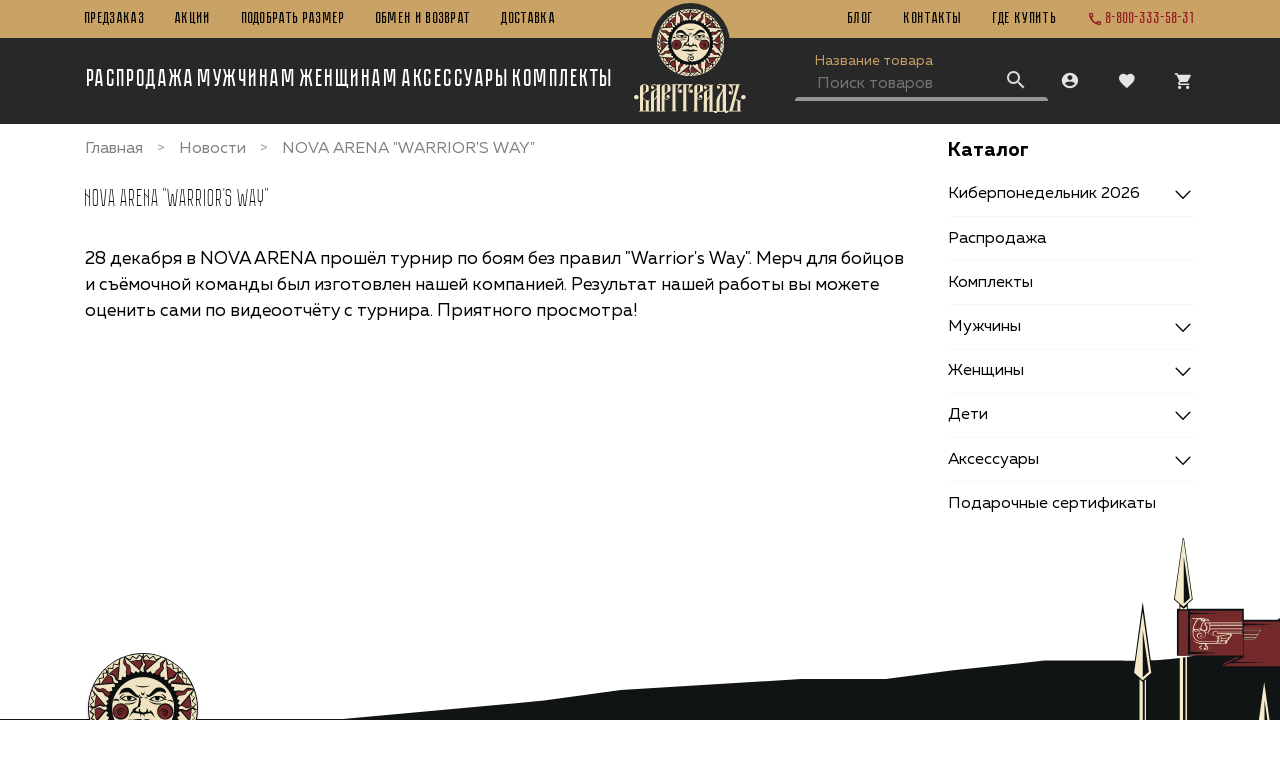

--- FILE ---
content_type: text/html; charset=utf-8
request_url: https://varggrad.ru/blogs/news/nova-arena-warriors-way
body_size: 47460
content:
<!DOCTYPE html>
<html
  style="
    --color-btn-bg:#74292B;
--color-btn-bg-is-dark:true;
--bg:#FFFFFF;
--bg-is-dark:false;

--color-text: var(--color-text-dark);
--color-text-minor-shade: var(--color-text-dark-minor-shade);
--color-text-major-shade: var(--color-text-dark-major-shade);
--color-text-half-shade: var(--color-text-dark-half-shade);

--color-notice-warning-is-dark:false;
--color-notice-success-is-dark:false;
--color-notice-error-is-dark:false;
--color-notice-info-is-dark:false;
--color-form-controls-bg:var(--bg);
--color-form-controls-bg-disabled:var(--bg-minor-shade);
--color-form-controls-border-color:var(--bg-half-shade);
--color-form-controls-color:var(--color-text);
--is-editor:false;


    --bg-texture: url(https://static.insales-cdn.com/assets/1/6089/6371273/1766690658/bg-texture.jpg);
    --bg-mask-product: url(https://static.insales-cdn.com/assets/1/6089/6371273/1766690658/mask_bg_product.png);
    --font-family: 'Muller';
    --font-family-second: 'Oswald';
    --font-family-heading: 'Pobeda';
    --layout-side-padding: 14px;
    
  "
  >
  <head><meta data-config="{&quot;article_id&quot;:178345}" name="page-config" content="" /><meta data-config="{&quot;money_with_currency_format&quot;:{&quot;delimiter&quot;:&quot;&quot;,&quot;separator&quot;:&quot;.&quot;,&quot;format&quot;:&quot;%n%u&quot;,&quot;unit&quot;:&quot;\u003cspan\u003e\u003ci class=\&quot;fa fa-rub\&quot;\u003e\u003c/i\u003e\u003c/span\u003e&quot;,&quot;show_price_without_cents&quot;:1},&quot;currency_code&quot;:&quot;RUR&quot;,&quot;currency_iso_code&quot;:&quot;RUB&quot;,&quot;default_currency&quot;:{&quot;title&quot;:&quot;Российский рубль&quot;,&quot;code&quot;:&quot;RUR&quot;,&quot;rate&quot;:1.0,&quot;format_string&quot;:&quot;%n%u&quot;,&quot;unit&quot;:&quot;\u003cspan\u003e\u003ci class=\&quot;fa fa-rub\&quot;\u003e\u003c/i\u003e\u003c/span\u003e&quot;,&quot;price_separator&quot;:&quot;&quot;,&quot;is_default&quot;:true,&quot;price_delimiter&quot;:&quot;&quot;,&quot;show_price_with_delimiter&quot;:false,&quot;show_price_without_cents&quot;:true},&quot;facebook&quot;:{&quot;pixelActive&quot;:false,&quot;currency_code&quot;:&quot;RUB&quot;,&quot;use_variants&quot;:null},&quot;vk&quot;:{&quot;pixel_active&quot;:null,&quot;price_list_id&quot;:null},&quot;new_ya_metrika&quot;:true,&quot;ecommerce_data_container&quot;:&quot;dataLayer&quot;,&quot;common_js_version&quot;:null,&quot;vue_ui_version&quot;:null,&quot;feedback_captcha_enabled&quot;:true,&quot;account_id&quot;:218986,&quot;hide_items_out_of_stock&quot;:true,&quot;forbid_order_over_existing&quot;:true,&quot;minimum_items_price&quot;:null,&quot;enable_comparison&quot;:true,&quot;locale&quot;:&quot;ru&quot;,&quot;client_group&quot;:null,&quot;consent_to_personal_data&quot;:{&quot;active&quot;:true,&quot;obligatory&quot;:true,&quot;description&quot;:&quot;Я согласен с условиями \u003ca href=&#39;/page/oferta&#39; target=&#39;blank&#39;\u003eполитики конфиденциальности\u003c/a\u003e&quot;},&quot;recaptcha_key&quot;:&quot;6LfXhUEmAAAAAOGNQm5_a2Ach-HWlFKD3Sq7vfFj&quot;,&quot;recaptcha_key_v3&quot;:&quot;6LcZi0EmAAAAAPNov8uGBKSHCvBArp9oO15qAhXa&quot;,&quot;yandex_captcha_key&quot;:&quot;ysc1_ec1ApqrRlTZTXotpTnO8PmXe2ISPHxsd9MO3y0rye822b9d2&quot;,&quot;checkout_float_order_content_block&quot;:false,&quot;available_products_characteristics_ids&quot;:null,&quot;sber_id_app_id&quot;:&quot;5b5a3c11-72e5-4871-8649-4cdbab3ba9a4&quot;,&quot;theme_generation&quot;:4,&quot;quick_checkout_captcha_enabled&quot;:false,&quot;max_order_lines_count&quot;:500,&quot;sber_bnpl_min_amount&quot;:1000,&quot;sber_bnpl_max_amount&quot;:150000,&quot;counter_settings&quot;:{&quot;data_layer_name&quot;:&quot;dataLayer&quot;,&quot;new_counters_setup&quot;:true,&quot;add_to_cart_event&quot;:true,&quot;remove_from_cart_event&quot;:true,&quot;add_to_wishlist_event&quot;:true,&quot;purchase_event&quot;:true},&quot;site_setting&quot;:{&quot;show_cart_button&quot;:true,&quot;show_service_button&quot;:false,&quot;show_marketplace_button&quot;:false,&quot;show_quick_checkout_button&quot;:false},&quot;warehouses&quot;:[{&quot;id&quot;:4276993,&quot;title&quot;:&quot;Основной склад&quot;,&quot;array_index&quot;:0}],&quot;captcha_type&quot;:&quot;google&quot;,&quot;human_readable_urls&quot;:false}" name="shop-config" content="" /><meta name='js-evnvironment' content='production' /><meta name='default-locale' content='ru' /><meta name='insales-redefined-api-methods' content="[]" /><script type="text/javascript" src="https://static.insales-cdn.com/assets/static-versioned/v3.72/static/libs/lodash/4.17.21/lodash.min.js"></script>
<!--InsalesCounter -->
<script type="text/javascript">
(function() {
  if (typeof window.__insalesCounterId !== 'undefined') {
    return;
  }

  try {
    Object.defineProperty(window, '__insalesCounterId', {
      value: 218986,
      writable: true,
      configurable: true
    });
  } catch (e) {
    console.error('InsalesCounter: Failed to define property, using fallback:', e);
    window.__insalesCounterId = 218986;
  }

  if (typeof window.__insalesCounterId === 'undefined') {
    console.error('InsalesCounter: Failed to set counter ID');
    return;
  }

  let script = document.createElement('script');
  script.async = true;
  script.src = '/javascripts/insales_counter.js?7';
  let firstScript = document.getElementsByTagName('script')[0];
  firstScript.parentNode.insertBefore(script, firstScript);
})();
</script>
<!-- /InsalesCounter -->
      <!-- Google Tag Manager -->
      <script>(function(w,d,s,l,i){w[l]=w[l]||[];w[l].push({'gtm.start':
      new Date().getTime(),event:'gtm.js'});var f=d.getElementsByTagName(s)[0],
      j=d.createElement(s),dl=l!='dataLayer'?'&l='+l:'';j.async=true;j.src=
      'https://www.googletagmanager.com/gtm.js?id='+i+dl;f.parentNode.insertBefore(j,f);
      })(window,document,'script','dataLayer','GTM-NZ34MJ3');
      </script>
      <!-- End Google Tag Manager -->
    <script type="text/javascript">
      (function() {
        var fileref = document.createElement('script');
        fileref.setAttribute("type","text/javascript");
        fileref.setAttribute("src", 'https://cdn.carrotquest.io/modules/insales/app.js?apikey=57921-f43c5b25ca7408eae54745d1b1');
        document.getElementsByTagName("head")[0].appendChild(fileref);
      })();
    </script>

    <script type="text/javascript">
      (function() {
        var fileref = document.createElement('script');
        fileref.setAttribute("type","text/javascript");
        fileref.setAttribute("src", 'https://insales.cloudpayments.ru/sweetalert2.min.js');
        document.getElementsByTagName("head")[0].appendChild(fileref);
      })();
    </script>

    <script type="text/javascript">
      (function() {
        var fileref = document.createElement('script');
        fileref.setAttribute("type","text/javascript");
        fileref.setAttribute("src", 'https://cdnjs.cloudflare.com/ajax/libs/core-js/2.4.1/core.js');
        document.getElementsByTagName("head")[0].appendChild(fileref);
      })();
    </script>

    <script type="text/javascript">
      (function() {
        var fileref = document.createElement('script');
        fileref.setAttribute("type","text/javascript");
        fileref.setAttribute("src", 'https://widget.cloudpayments.ru/bundles/cloudpayments');
        document.getElementsByTagName("head")[0].appendChild(fileref);
      })();
    </script>

    <script type="text/javascript">
      (function() {
        
				if(!window.jQuery){
					var script = document.createElement('script');
					script.src = "https://ajax.googleapis.com/ajax/libs/jquery/3.3.1/jquery.min.js";
					script.async = false;
					document.head.appendChild(script);
				}
      })();
    </script>

    <script type="text/javascript">
      (function() {
        script = document.createElement('script');script.src = 'https://insales.cloudpayments.ru/appjs?insales_id=218986';script.async = false;document.head.appendChild(script);
      })();
    </script>

    <!-- meta -->
<meta charset="UTF-8" /><title>NOVA ARENA "WARRIOR'S WAY"</title><meta name="description" content="NOVA ARENA 'WARRIOR'S WAY'">
<meta data-config="{&quot;static-versioned&quot;: &quot;1.38&quot;}" name="theme-meta-data" content="">
<meta name="robots" content="index,follow" />
<meta http-equiv="X-UA-Compatible" content="IE=edge,chrome=1" />
<meta name="viewport" content="width=device-width, initial-scale=1.0" />
<meta name="SKYPE_TOOLBAR" content="SKYPE_TOOLBAR_PARSER_COMPATIBLE" />
<meta name="format-detection" content="telephone=no">

<!-- canonical url-->

<!-- rss feed-->
    <meta property="og:title" content="NOVA ARENA &quot;WARRIOR&#39;S WAY&quot;">
    <meta property="og:image" content="https://static.insales-cdn.com/images/articles/1/6699/72235/25_lP4FwAKY.jpg">
    <meta property="og:type" content="website">
    <meta property="og:url" content="https://varggrad.ru/blogs/news/nova-arena-warriors-way">




<!-- icons--><link rel="icon" type="image/png" sizes="16x16" href="https://static.insales-cdn.com/files/1/992/28099552/original/favicon2x_ee41493b62ccf947b7fdf66b26752234.png" />
<style media="screen">
  @supports (content-visibility: hidden) {
    body:not(.settings_loaded) {
      content-visibility: hidden;
    }
  }
  @supports not (content-visibility: hidden) {
    body:not(.settings_loaded) {
      visibility: hidden;
    }
  }
</style>

  </head>
  <body data-multi-lang="false" data-theme-template="article" data-sidebar-type="sticky" data-sidebar-position="right">
    <div class="preloader">
      <div class="lds-ellipsis"><div></div><div></div><div></div><div></div></div>
    </div>
    <noscript>
<div class="njs-alert-overlay">
  <div class="njs-alert-wrapper">
    <div class="njs-alert">
      <p>Включите в вашем браузере JavaScript!</p>
    </div>
  </div>
</div>
</noscript>

    <div class="page_layout page_layout_sticky_right ">
      <header>
      
        <div
  class="layout widget-type_varggrad-header"
  style="--bg:#282828; --bg-is-dark:true; --bg-minor-shade:#3e3e3e; --bg-minor-shade-is-dark:true; --bg-major-shade:#545454; --bg-major-shade-is-dark:true; --bg-half-shade:#949494; --bg-half-shade-is-dark:true; --top-bg:#C9A265; --top-bg-is-dark:true; --top-bg-minor-shade:#d0b07b; --top-bg-minor-shade-is-light:true; --top-bg-major-shade:#d8bd91; --top-bg-major-shade-is-light:true; --top-bg-half-shade:#f0e5d4; --top-bg-half-shade-is-light:true; --layout-wide-bg:true; --layout-wide-content:true; --layout-edge:true; --hide-desktop:false; --hide-mobile:false;"
  data-widget-drop-item-id="60777667"
  
  >
  <div class="layout__content">
    <div class="top-header">
    <div class="container">
      <div class="top-header-grid">
        <div class="top-header-left">
          <ul class="menu__list" data-navigation data-menu-handle="header-w-menu-1">
            
            <li class="menu__item" data-navigation-item data-menu-item-id="28461030">
              <div class="menu__controls">
                <a href="https://preorder.varggrad.ru" class="menu__link" data-navigation-link="https://preorder.varggrad.ru">
                  ПРЕДЗАКАЗ
                </a>
              </div>
            </li>
            
            <li class="menu__item" data-navigation-item data-menu-item-id="22064095">
              <div class="menu__controls">
                <a href="/blogs/stock" class="menu__link" data-navigation-link="/blogs/stock">
                  Акции
                </a>
              </div>
            </li>
            
            <li class="menu__item" data-navigation-item data-menu-item-id="24571503">
              <div class="menu__controls">
                <a href="/page/podobrat-razmer" class="menu__link" data-navigation-link="/page/podobrat-razmer">
                  Подобрать размер
                </a>
              </div>
            </li>
            
            <li class="menu__item" data-navigation-item data-menu-item-id="22064105">
              <div class="menu__controls">
                <a href="/page/obmen-i-vozvrat" class="menu__link" data-navigation-link="/page/obmen-i-vozvrat">
                  Обмен и возврат
                </a>
              </div>
            </li>
            
            <li class="menu__item" data-navigation-item data-menu-item-id="22562746">
              <div class="menu__controls">
                <a href="/page/dostavka" class="menu__link" data-navigation-link="/page/dostavka">
                  Доставка
                </a>
              </div>
            </li>
            
          </ul>
        </div>
        <div class="logo is-top">
          
          <a class="header__logo" href="/">
            <img class="logo-desktop" src="https://static.insales-cdn.com/files/1/803/28132131/original/logo-header.svg" alt="Варгградъ"
              title="Варгградъ" />
          </a>
          
        </div>
        <div class="top-header-right">
          <ul class="menu__list" data-navigation data-menu-handle="header-w-menu-2">
            
            <li class="menu__item" data-navigation-item data-menu-item-id="28557825">
              <div class="menu__controls">
                <a href="/blogs/news" class="menu__link" data-navigation-link="/blogs/news">
                  Блог
                </a>
              </div>
            </li>
            
            <li class="menu__item" data-navigation-item data-menu-item-id="22064112">
              <div class="menu__controls">
                <a href="/page/kontakty" class="menu__link" data-navigation-link="/page/kontakty">
                  Контакты
                </a>
              </div>
            </li>
            
            <li class="menu__item" data-navigation-item data-menu-item-id="24571510">
              <div class="menu__controls">
                <a href="/page/gde-kupit" class="menu__link" data-navigation-link="/page/gde-kupit">
                  ГДЕ КУПИТЬ
                </a>
              </div>
            </li>
            
          </ul>
          <a href="tel:8-800-333-58-31" class="header__phone">
            <span class="symbol-phone"></span> <span class="phone-text">8-800-333-58-31</span>
          </a>
          
        </div>
      </div>
    </div>
</div>
<div class="bottom-header">
    <div class="container">
      <div class="bottom-header-grid">
        <div class="bottom-header-left">
          <div class="button-mobile-menu js-toggle-mobile-menu">
            <span class="symbol-notes">
            </span>
          </div>

          <ul class="menu__list is-left">
            
            
            
            <li class="menu__item with-drop">
              <div class="menu__controls">
                <a href="/collection/rasprodazha" class="menu__link">
                  Распродажа
                </a>
              </div>
              
            </li>
            
            
            
            <li class="menu__item with-drop">
              <div class="menu__controls">
                <a href="/collection/muzhskoe" class="menu__link">
                  Мужчинам
                </a>
              </div>
              
                <div class="submenu">
                  <div class="submenu__list">
                    <div class="submenu__left">
                      
                        <div class="submenu__item">
                          <a href="/collection/kurtki" class="submenu__link">
                            Верхняя одежда
                          </a>
                          
                            <div class="submenu-level-3">
                              <div class="submenu-container">
                                
                                <div class="submenu__item">
                                  <a href="/collection/parki" class="submenu__link">
                                    Зимние куртки
                                  </a>
                                </div>
                                
                                <div class="submenu__item">
                                  <a href="/collection/vetrovkianoraki" class="submenu__link">
                                    Куртки/анораки
                                  </a>
                                </div>
                                
                                <div class="submenu__item">
                                  <a href="/collection/stegachi" class="submenu__link">
                                    Стегачи
                                  </a>
                                </div>
                                
                                <div class="submenu__item">
                                  <a href="/collection/bombery" class="submenu__link">
                                    Бомберы
                                  </a>
                                </div>
                                
                                <div class="submenu__item">
                                  <a href="/collection/zhilety" class="submenu__link">
                                    Жилеты
                                  </a>
                                </div>
                                
                              </div>
                            </div>
                          
                        </div>
                      
                        <div class="submenu__item">
                          <a href="/collection/tolstovki" class="submenu__link">
                            Худи
                          </a>
                          
                        </div>
                      
                        <div class="submenu__item">
                          <a href="/collection/svitshoty" class="submenu__link">
                            Свитшоты
                          </a>
                          
                        </div>
                      
                        <div class="submenu__item">
                          <a href="/collection/rubashki" class="submenu__link">
                            Рубашки
                          </a>
                          
                        </div>
                      
                        <div class="submenu__item">
                          <a href="/collection/futbolki-i-polo" class="submenu__link">
                            Футболки
                          </a>
                          
                        </div>
                      
                        <div class="submenu__item">
                          <a href="/collection/polo" class="submenu__link">
                            Поло
                          </a>
                          
                        </div>
                      
                        <div class="submenu__item">
                          <a href="/collection/bryuki" class="submenu__link">
                            Брюки
                          </a>
                          
                            <div class="submenu-level-3">
                              <div class="submenu-container">
                                
                                <div class="submenu__item">
                                  <a href="/collection/militari-bryuki" class="submenu__link">
                                    Карго-брюки
                                  </a>
                                </div>
                                
                                <div class="submenu__item">
                                  <a href="/collection/sportivnye-bryuki" class="submenu__link">
                                    Спортивные брюки
                                  </a>
                                </div>
                                
                                <div class="submenu__item">
                                  <a href="/collection/chinosy" class="submenu__link">
                                    Чиносы
                                  </a>
                                </div>
                                
                              </div>
                            </div>
                          
                        </div>
                      
                        <div class="submenu__item">
                          <a href="/collection/shorty" class="submenu__link">
                            Шорты
                          </a>
                          
                            <div class="submenu-level-3">
                              <div class="submenu-container">
                                
                                <div class="submenu__item">
                                  <a href="/collection/premium" class="submenu__link">
                                    Премиум
                                  </a>
                                </div>
                                
                                <div class="submenu__item">
                                  <a href="/collection/dark-matter-2" class="submenu__link">
                                    Dark matter
                                  </a>
                                </div>
                                
                              </div>
                            </div>
                          
                        </div>
                      
                        <div class="submenu__item">
                          <a href="/collection/rashgard" class="submenu__link">
                            Компрессионная одежда
                          </a>
                          
                        </div>
                      
                        <div class="submenu__item">
                          <a href="/collection/podarochnye-sertifikaty-3" class="submenu__link">
                            Подарочные сертификаты
                          </a>
                          
                        </div>
                      
                    </div>
                    <div class="submenu__right">
                      
                      <div class="submenu__item" data-navigation-item data-menu-item-id="22129476">
                        <a href="/collection/all" class="submenu__link" data-navigation-link="/collection/all">
                          Все товары
                        </a>
                      </div>
                      
                    </div>
                  </div>
                </div>
              
            </li>
            
            
            
            <li class="menu__item with-drop">
              <div class="menu__controls">
                <a href="/collection/zhenskoe" class="menu__link">
                  Женщинам
                </a>
              </div>
              
                <div class="submenu">
                  <div class="submenu__list">
                    <div class="submenu__left">
                      
                        <div class="submenu__item">
                          <a href="/collection/katalog-17" class="submenu__link">
                            Футболки женские
                          </a>
                          
                            <div class="submenu-level-3">
                              <div class="submenu-container">
                                
                                <div class="submenu__item">
                                  <a href="/collection/skazki-tyomnoy-storony-5d2873" class="submenu__link">
                                    Сказки тёмной стороны
                                  </a>
                                </div>
                                
                                <div class="submenu__item">
                                  <a href="/collection/dark-matter" class="submenu__link">
                                    Dark Matter
                                  </a>
                                </div>
                                
                              </div>
                            </div>
                          
                        </div>
                      
                        <div class="submenu__item">
                          <a href="/collection/katalog-18" class="submenu__link">
                            Худи женские
                          </a>
                          
                        </div>
                      
                        <div class="submenu__item">
                          <a href="/collection/bryuki-2" class="submenu__link">
                            Брюки
                          </a>
                          
                            <div class="submenu-level-3">
                              <div class="submenu-container">
                                
                                <div class="submenu__item">
                                  <a href="/collection/sport-bryuki-2" class="submenu__link">
                                    Спорт-брюки
                                  </a>
                                </div>
                                
                              </div>
                            </div>
                          
                        </div>
                      
                        <div class="submenu__item">
                          <a href="/collection/shorty-zhenskie" class="submenu__link">
                            Шорты женские
                          </a>
                          
                        </div>
                      
                        <div class="submenu__item">
                          <a href="/collection/podarochnye-sertifikaty-2" class="submenu__link">
                            Подарочные сертификаты
                          </a>
                          
                        </div>
                      
                        <div class="submenu__item">
                          <a href="/collection/rashgardy" class="submenu__link">
                            Компрессионная одежда
                          </a>
                          
                        </div>
                      
                    </div>
                    <div class="submenu__right">
                      
                      <div class="submenu__item" data-navigation-item data-menu-item-id="22129476">
                        <a href="/collection/all" class="submenu__link" data-navigation-link="/collection/all">
                          Все товары
                        </a>
                      </div>
                      
                    </div>
                  </div>
                </div>
              
            </li>
            
            
            
            <li class="menu__item with-drop">
              <div class="menu__controls">
                <a href="/collection/aksessuary" class="menu__link">
                  Аксессуары
                </a>
              </div>
              
                <div class="submenu">
                  <div class="submenu__list">
                    <div class="submenu__left">
                      
                        <div class="submenu__item">
                          <a href="/collection/katalog-29" class="submenu__link">
                            Головные уборы
                          </a>
                          
                            <div class="submenu-level-3">
                              <div class="submenu-container">
                                
                                <div class="submenu__item">
                                  <a href="/collection/kokoshniki" class="submenu__link">
                                    Кокошники
                                  </a>
                                </div>
                                
                                <div class="submenu__item">
                                  <a href="/collection/kapory" class="submenu__link">
                                    Капоры
                                  </a>
                                </div>
                                
                              </div>
                            </div>
                          
                        </div>
                      
                        <div class="submenu__item">
                          <a href="/collection/baffy" class="submenu__link">
                            Баффы
                          </a>
                          
                        </div>
                      
                        <div class="submenu__item">
                          <a href="/collection/katalog-30" class="submenu__link">
                            Сумки
                          </a>
                          
                        </div>
                      
                        <div class="submenu__item">
                          <a href="/collection/oblozhki-na-pasport" class="submenu__link">
                            Обложки на паспорт
                          </a>
                          
                        </div>
                      
                        <div class="submenu__item">
                          <a href="/collection/noski" class="submenu__link">
                            Носки
                          </a>
                          
                        </div>
                      
                        <div class="submenu__item">
                          <a href="/collection/prochee" class="submenu__link">
                            Прочее
                          </a>
                          
                        </div>
                      
                        <div class="submenu__item">
                          <a href="/collection/kozhanye-aksessuary" class="submenu__link">
                            Кожаные аксессуары
                          </a>
                          
                            <div class="submenu-level-3">
                              <div class="submenu-container">
                                
                                <div class="submenu__item">
                                  <a href="/collection/zazhimy-dlya-deneg" class="submenu__link">
                                    Зажимы для денег
                                  </a>
                                </div>
                                
                                <div class="submenu__item">
                                  <a href="/collection/portmone" class="submenu__link">
                                    Портмоне
                                  </a>
                                </div>
                                
                                <div class="submenu__item">
                                  <a href="/collection/kupyurniki" class="submenu__link">
                                    Купюрники
                                  </a>
                                </div>
                                
                                <div class="submenu__item">
                                  <a href="/collection/katalog-1-bfee90" class="submenu__link">
                                    Обложки на паспорт
                                  </a>
                                </div>
                                
                              </div>
                            </div>
                          
                        </div>
                      
                        <div class="submenu__item">
                          <a href="/collection/klyuchnitsy" class="submenu__link">
                            Ключницы
                          </a>
                          
                        </div>
                      
                    </div>
                    <div class="submenu__right">
                      
                      <div class="submenu__item" data-navigation-item data-menu-item-id="22129476">
                        <a href="/collection/all" class="submenu__link" data-navigation-link="/collection/all">
                          Все товары
                        </a>
                      </div>
                      
                    </div>
                  </div>
                </div>
              
            </li>
            
            
            
            <li class="menu__item with-drop">
              <div class="menu__controls">
                <a href="/collection/komplekty" class="menu__link">
                  Комплекты
                </a>
              </div>
              
            </li>
            
      
          </ul>
        </div>
        <div class="logo is-bottom">
          
          <a class="header__logo" href="/">
            <img class="logo-mobile" src="https://static.insales-cdn.com/assets/1/6089/6371273/1766690658/logo-mobile.svg" alt="Варгградъ"
              title="Варгградъ" />
          </a>
          
        </div>
        <div class="bottom-header-right">
            <form class="header__search" action="/search" method="get">
              <div class="search__label">
                Название товара
              </div>
              <input type="hidden" name="lang" value="ru">
              <div class="search__controls">
                <input type="text" name="q" value="" autocomplete="off" placeholder="Поиск товаров" data-search-field />
                <button type="submit">
                  <span class="symbol-search"></span>
                </button>
              </div>
              <div class="search__results" data-search-result></div>
            </form>
            <div class="header__area-controls">
              <a href="/client_account/orders" class="header__control-btn header__cabinet">
                <span class="symbol-user"></span>
              </a>

              <a href="/favorites" class="header__control-btn header__favorite">
                <span class="symbol-favorite">
                  <span class="header__control-bage" data-ui-favorites-counter></span>
                </span>
              </a>

              <div class="header__control-btn is-cart">
                <a href="/cart_items" class="header__cart">
                  <span class="symbol-cart">
                    <span class="header__control-bage" data-cart-positions-count></span>
                  </span>
                </a>
                <div class="header__cart-drop">
                  <div class="dynamic_basket js-dynamic_basket">
                  </div>
                </div>
              </div>

            </div>
        </div>
      </div>
    </div>
</div>

<div class="mobile-menu">
  <div class="mobile-inner">
    <div class="mobile-top">
      <a href="/client_account/orders" class="mobile__cabinet">
        <span class="symbol-user"></span>
        <span>
          Войти в личный кабинет
        </span>
      </a>
      <div class="mobile__lang">
        
        <a href="?lang=en" class="mobile__language ">en</a><span>/</span>
        
        <a href="?lang=ru" class="mobile__language is-active">ru</a>
        
      </div>
    </div>

    <form class="mobile__search" action="/search" method="get">
      <input type="hidden" name="lang" value="ru">
      <div class="mobile__controls">
        <input type="text" name="q" value="" autocomplete="off" placeholder="Поиск товаров"
          data-search-field />
        <button type="submit">
          <span class="symbol-search"></span>
        </button>
      </div>
    </form>

    <div class="mobile__catalog">
      <ul class="mobile-catalog__list is-left">
        
        
        
        <li class="mobile-catalog__item ">
          <div class="mobile-catalog__controls">
            <a href="/collection/rasprodazha" class="mobile-catalog__link">
              Распродажа
            </a>
          </div>
          
        </li>
        
        
        
        <li class="mobile-catalog__item with-drop">
          <div class="mobile-catalog__controls">
            <a href="/collection/muzhskoe" class="mobile-catalog__link">
              Мужчинам
            </a>
          </div>
          
          <div class="mobile-subcatalog">
            <div class="mobile-subcatalog-header">
              <div class="subcatalog-back js-subcatalog-back">
                <span class="icon-angle-left"></span> <span>Назад</span>
              </div>
              <div class="subcatalog-title">
                Мужчинам
              </div>

              <div class="subcatalog-lang">
                <div class="mobile__lang">
                  
                  <a href="?lang=en" class="mobile__language ">en</a><span>/</span>
                  
                  <a href="?lang=ru" class="mobile__language is-active">ru</a>
                  
                </div>
              </div>
            </div>
            <div class="mobile-subcatalog__list">
              <div class="mobile-subcatalog__left">
                
                <div class="mobile-subcatalog__item">
                  <div class="mobile-subcatalog__controls">
                    <a href="/collection/kurtki" class="mobile-subcatalog__link with-drop">
                      Верхняя одежда
                    </a>
                  </div>
                  <!-- start -->
                  
                  <div class="mobile-subcatalog is-2">
                    <div class="mobile-subcatalog-header">
                      <div class="subcatalog-back js-subcatalog-back">
                        <span class="icon-angle-left"></span> <span>Назад</span>
                      </div>
                      <div class="subcatalog-title">
                        Верхняя одежда
                      </div>

                      <div class="subcatalog-lang">
                        <div class="mobile__lang">
                          
                          <a href="?lang=en"
                            class="mobile__language ">en</a><span>/</span>
                          
                          <a href="?lang=ru"
                            class="mobile__language is-active">ru</a>
                          
                        </div>
                      </div>
                    </div>
                    <div class="mobile-subcatalog__list">
                      <div class="mobile-subcatalog__left">
                        
                        <div class="mobile-subcatalog__item">
                          <div class="mobile-subcatalog__controls">
                            <a href="/collection/parki"
                              class="mobile-subcatalog__link">
                              Зимние куртки
                            </a>
                          </div>
                        </div>
                        
                        <div class="mobile-subcatalog__item">
                          <div class="mobile-subcatalog__controls">
                            <a href="/collection/vetrovkianoraki"
                              class="mobile-subcatalog__link">
                              Куртки/анораки
                            </a>
                          </div>
                        </div>
                        
                        <div class="mobile-subcatalog__item">
                          <div class="mobile-subcatalog__controls">
                            <a href="/collection/stegachi"
                              class="mobile-subcatalog__link">
                              Стегачи
                            </a>
                          </div>
                        </div>
                        
                        <div class="mobile-subcatalog__item">
                          <div class="mobile-subcatalog__controls">
                            <a href="/collection/bombery"
                              class="mobile-subcatalog__link">
                              Бомберы
                            </a>
                          </div>
                        </div>
                        
                        <div class="mobile-subcatalog__item">
                          <div class="mobile-subcatalog__controls">
                            <a href="/collection/zhilety"
                              class="mobile-subcatalog__link">
                              Жилеты
                            </a>
                          </div>
                        </div>
                        
                      </div>
                    </div>
                  </div>
                  
                  <!-- end -->
                </div>
                
                <div class="mobile-subcatalog__item">
                  <div class="mobile-subcatalog__controls">
                    <a href="/collection/tolstovki" class="mobile-subcatalog__link ">
                      Худи
                    </a>
                  </div>
                  <!-- start -->
                  
                  <!-- end -->
                </div>
                
                <div class="mobile-subcatalog__item">
                  <div class="mobile-subcatalog__controls">
                    <a href="/collection/svitshoty" class="mobile-subcatalog__link ">
                      Свитшоты
                    </a>
                  </div>
                  <!-- start -->
                  
                  <!-- end -->
                </div>
                
                <div class="mobile-subcatalog__item">
                  <div class="mobile-subcatalog__controls">
                    <a href="/collection/rubashki" class="mobile-subcatalog__link ">
                      Рубашки
                    </a>
                  </div>
                  <!-- start -->
                  
                  <!-- end -->
                </div>
                
                <div class="mobile-subcatalog__item">
                  <div class="mobile-subcatalog__controls">
                    <a href="/collection/futbolki-i-polo" class="mobile-subcatalog__link ">
                      Футболки
                    </a>
                  </div>
                  <!-- start -->
                  
                  <!-- end -->
                </div>
                
                <div class="mobile-subcatalog__item">
                  <div class="mobile-subcatalog__controls">
                    <a href="/collection/polo" class="mobile-subcatalog__link ">
                      Поло
                    </a>
                  </div>
                  <!-- start -->
                  
                  <!-- end -->
                </div>
                
                <div class="mobile-subcatalog__item">
                  <div class="mobile-subcatalog__controls">
                    <a href="/collection/bryuki" class="mobile-subcatalog__link with-drop">
                      Брюки
                    </a>
                  </div>
                  <!-- start -->
                  
                  <div class="mobile-subcatalog is-2">
                    <div class="mobile-subcatalog-header">
                      <div class="subcatalog-back js-subcatalog-back">
                        <span class="icon-angle-left"></span> <span>Назад</span>
                      </div>
                      <div class="subcatalog-title">
                        Брюки
                      </div>

                      <div class="subcatalog-lang">
                        <div class="mobile__lang">
                          
                          <a href="?lang=en"
                            class="mobile__language ">en</a><span>/</span>
                          
                          <a href="?lang=ru"
                            class="mobile__language is-active">ru</a>
                          
                        </div>
                      </div>
                    </div>
                    <div class="mobile-subcatalog__list">
                      <div class="mobile-subcatalog__left">
                        
                        <div class="mobile-subcatalog__item">
                          <div class="mobile-subcatalog__controls">
                            <a href="/collection/militari-bryuki"
                              class="mobile-subcatalog__link">
                              Карго-брюки
                            </a>
                          </div>
                        </div>
                        
                        <div class="mobile-subcatalog__item">
                          <div class="mobile-subcatalog__controls">
                            <a href="/collection/sportivnye-bryuki"
                              class="mobile-subcatalog__link">
                              Спортивные брюки
                            </a>
                          </div>
                        </div>
                        
                        <div class="mobile-subcatalog__item">
                          <div class="mobile-subcatalog__controls">
                            <a href="/collection/chinosy"
                              class="mobile-subcatalog__link">
                              Чиносы
                            </a>
                          </div>
                        </div>
                        
                      </div>
                    </div>
                  </div>
                  
                  <!-- end -->
                </div>
                
                <div class="mobile-subcatalog__item">
                  <div class="mobile-subcatalog__controls">
                    <a href="/collection/shorty" class="mobile-subcatalog__link with-drop">
                      Шорты
                    </a>
                  </div>
                  <!-- start -->
                  
                  <div class="mobile-subcatalog is-2">
                    <div class="mobile-subcatalog-header">
                      <div class="subcatalog-back js-subcatalog-back">
                        <span class="icon-angle-left"></span> <span>Назад</span>
                      </div>
                      <div class="subcatalog-title">
                        Шорты
                      </div>

                      <div class="subcatalog-lang">
                        <div class="mobile__lang">
                          
                          <a href="?lang=en"
                            class="mobile__language ">en</a><span>/</span>
                          
                          <a href="?lang=ru"
                            class="mobile__language is-active">ru</a>
                          
                        </div>
                      </div>
                    </div>
                    <div class="mobile-subcatalog__list">
                      <div class="mobile-subcatalog__left">
                        
                        <div class="mobile-subcatalog__item">
                          <div class="mobile-subcatalog__controls">
                            <a href="/collection/premium"
                              class="mobile-subcatalog__link">
                              Премиум
                            </a>
                          </div>
                        </div>
                        
                        <div class="mobile-subcatalog__item">
                          <div class="mobile-subcatalog__controls">
                            <a href="/collection/dark-matter-2"
                              class="mobile-subcatalog__link">
                              Dark matter
                            </a>
                          </div>
                        </div>
                        
                      </div>
                    </div>
                  </div>
                  
                  <!-- end -->
                </div>
                
                <div class="mobile-subcatalog__item">
                  <div class="mobile-subcatalog__controls">
                    <a href="/collection/rashgard" class="mobile-subcatalog__link ">
                      Компрессионная одежда
                    </a>
                  </div>
                  <!-- start -->
                  
                  <!-- end -->
                </div>
                
                <div class="mobile-subcatalog__item">
                  <div class="mobile-subcatalog__controls">
                    <a href="/collection/podarochnye-sertifikaty-3" class="mobile-subcatalog__link ">
                      Подарочные сертификаты
                    </a>
                  </div>
                  <!-- start -->
                  
                  <!-- end -->
                </div>
                
              </div>
            </div>
          </div>
          
        </li>
        
        
        
        <li class="mobile-catalog__item with-drop">
          <div class="mobile-catalog__controls">
            <a href="/collection/zhenskoe" class="mobile-catalog__link">
              Женщинам
            </a>
          </div>
          
          <div class="mobile-subcatalog">
            <div class="mobile-subcatalog-header">
              <div class="subcatalog-back js-subcatalog-back">
                <span class="icon-angle-left"></span> <span>Назад</span>
              </div>
              <div class="subcatalog-title">
                Женщинам
              </div>

              <div class="subcatalog-lang">
                <div class="mobile__lang">
                  
                  <a href="?lang=en" class="mobile__language ">en</a><span>/</span>
                  
                  <a href="?lang=ru" class="mobile__language is-active">ru</a>
                  
                </div>
              </div>
            </div>
            <div class="mobile-subcatalog__list">
              <div class="mobile-subcatalog__left">
                
                <div class="mobile-subcatalog__item">
                  <div class="mobile-subcatalog__controls">
                    <a href="/collection/katalog-17" class="mobile-subcatalog__link with-drop">
                      Футболки женские
                    </a>
                  </div>
                  <!-- start -->
                  
                  <div class="mobile-subcatalog is-2">
                    <div class="mobile-subcatalog-header">
                      <div class="subcatalog-back js-subcatalog-back">
                        <span class="icon-angle-left"></span> <span>Назад</span>
                      </div>
                      <div class="subcatalog-title">
                        Футболки женские
                      </div>

                      <div class="subcatalog-lang">
                        <div class="mobile__lang">
                          
                          <a href="?lang=en"
                            class="mobile__language ">en</a><span>/</span>
                          
                          <a href="?lang=ru"
                            class="mobile__language is-active">ru</a>
                          
                        </div>
                      </div>
                    </div>
                    <div class="mobile-subcatalog__list">
                      <div class="mobile-subcatalog__left">
                        
                        <div class="mobile-subcatalog__item">
                          <div class="mobile-subcatalog__controls">
                            <a href="/collection/skazki-tyomnoy-storony-5d2873"
                              class="mobile-subcatalog__link">
                              Сказки тёмной стороны
                            </a>
                          </div>
                        </div>
                        
                        <div class="mobile-subcatalog__item">
                          <div class="mobile-subcatalog__controls">
                            <a href="/collection/dark-matter"
                              class="mobile-subcatalog__link">
                              Dark Matter
                            </a>
                          </div>
                        </div>
                        
                      </div>
                    </div>
                  </div>
                  
                  <!-- end -->
                </div>
                
                <div class="mobile-subcatalog__item">
                  <div class="mobile-subcatalog__controls">
                    <a href="/collection/katalog-18" class="mobile-subcatalog__link ">
                      Худи женские
                    </a>
                  </div>
                  <!-- start -->
                  
                  <!-- end -->
                </div>
                
                <div class="mobile-subcatalog__item">
                  <div class="mobile-subcatalog__controls">
                    <a href="/collection/bryuki-2" class="mobile-subcatalog__link with-drop">
                      Брюки
                    </a>
                  </div>
                  <!-- start -->
                  
                  <div class="mobile-subcatalog is-2">
                    <div class="mobile-subcatalog-header">
                      <div class="subcatalog-back js-subcatalog-back">
                        <span class="icon-angle-left"></span> <span>Назад</span>
                      </div>
                      <div class="subcatalog-title">
                        Брюки
                      </div>

                      <div class="subcatalog-lang">
                        <div class="mobile__lang">
                          
                          <a href="?lang=en"
                            class="mobile__language ">en</a><span>/</span>
                          
                          <a href="?lang=ru"
                            class="mobile__language is-active">ru</a>
                          
                        </div>
                      </div>
                    </div>
                    <div class="mobile-subcatalog__list">
                      <div class="mobile-subcatalog__left">
                        
                        <div class="mobile-subcatalog__item">
                          <div class="mobile-subcatalog__controls">
                            <a href="/collection/sport-bryuki-2"
                              class="mobile-subcatalog__link">
                              Спорт-брюки
                            </a>
                          </div>
                        </div>
                        
                      </div>
                    </div>
                  </div>
                  
                  <!-- end -->
                </div>
                
                <div class="mobile-subcatalog__item">
                  <div class="mobile-subcatalog__controls">
                    <a href="/collection/shorty-zhenskie" class="mobile-subcatalog__link ">
                      Шорты женские
                    </a>
                  </div>
                  <!-- start -->
                  
                  <!-- end -->
                </div>
                
                <div class="mobile-subcatalog__item">
                  <div class="mobile-subcatalog__controls">
                    <a href="/collection/podarochnye-sertifikaty-2" class="mobile-subcatalog__link ">
                      Подарочные сертификаты
                    </a>
                  </div>
                  <!-- start -->
                  
                  <!-- end -->
                </div>
                
                <div class="mobile-subcatalog__item">
                  <div class="mobile-subcatalog__controls">
                    <a href="/collection/rashgardy" class="mobile-subcatalog__link ">
                      Компрессионная одежда
                    </a>
                  </div>
                  <!-- start -->
                  
                  <!-- end -->
                </div>
                
              </div>
            </div>
          </div>
          
        </li>
        
        
        
        <li class="mobile-catalog__item with-drop">
          <div class="mobile-catalog__controls">
            <a href="/collection/aksessuary" class="mobile-catalog__link">
              Аксессуары
            </a>
          </div>
          
          <div class="mobile-subcatalog">
            <div class="mobile-subcatalog-header">
              <div class="subcatalog-back js-subcatalog-back">
                <span class="icon-angle-left"></span> <span>Назад</span>
              </div>
              <div class="subcatalog-title">
                Аксессуары
              </div>

              <div class="subcatalog-lang">
                <div class="mobile__lang">
                  
                  <a href="?lang=en" class="mobile__language ">en</a><span>/</span>
                  
                  <a href="?lang=ru" class="mobile__language is-active">ru</a>
                  
                </div>
              </div>
            </div>
            <div class="mobile-subcatalog__list">
              <div class="mobile-subcatalog__left">
                
                <div class="mobile-subcatalog__item">
                  <div class="mobile-subcatalog__controls">
                    <a href="/collection/katalog-29" class="mobile-subcatalog__link with-drop">
                      Головные уборы
                    </a>
                  </div>
                  <!-- start -->
                  
                  <div class="mobile-subcatalog is-2">
                    <div class="mobile-subcatalog-header">
                      <div class="subcatalog-back js-subcatalog-back">
                        <span class="icon-angle-left"></span> <span>Назад</span>
                      </div>
                      <div class="subcatalog-title">
                        Головные уборы
                      </div>

                      <div class="subcatalog-lang">
                        <div class="mobile__lang">
                          
                          <a href="?lang=en"
                            class="mobile__language ">en</a><span>/</span>
                          
                          <a href="?lang=ru"
                            class="mobile__language is-active">ru</a>
                          
                        </div>
                      </div>
                    </div>
                    <div class="mobile-subcatalog__list">
                      <div class="mobile-subcatalog__left">
                        
                        <div class="mobile-subcatalog__item">
                          <div class="mobile-subcatalog__controls">
                            <a href="/collection/kokoshniki"
                              class="mobile-subcatalog__link">
                              Кокошники
                            </a>
                          </div>
                        </div>
                        
                        <div class="mobile-subcatalog__item">
                          <div class="mobile-subcatalog__controls">
                            <a href="/collection/kapory"
                              class="mobile-subcatalog__link">
                              Капоры
                            </a>
                          </div>
                        </div>
                        
                      </div>
                    </div>
                  </div>
                  
                  <!-- end -->
                </div>
                
                <div class="mobile-subcatalog__item">
                  <div class="mobile-subcatalog__controls">
                    <a href="/collection/baffy" class="mobile-subcatalog__link ">
                      Баффы
                    </a>
                  </div>
                  <!-- start -->
                  
                  <!-- end -->
                </div>
                
                <div class="mobile-subcatalog__item">
                  <div class="mobile-subcatalog__controls">
                    <a href="/collection/katalog-30" class="mobile-subcatalog__link ">
                      Сумки
                    </a>
                  </div>
                  <!-- start -->
                  
                  <!-- end -->
                </div>
                
                <div class="mobile-subcatalog__item">
                  <div class="mobile-subcatalog__controls">
                    <a href="/collection/oblozhki-na-pasport" class="mobile-subcatalog__link ">
                      Обложки на паспорт
                    </a>
                  </div>
                  <!-- start -->
                  
                  <!-- end -->
                </div>
                
                <div class="mobile-subcatalog__item">
                  <div class="mobile-subcatalog__controls">
                    <a href="/collection/noski" class="mobile-subcatalog__link ">
                      Носки
                    </a>
                  </div>
                  <!-- start -->
                  
                  <!-- end -->
                </div>
                
                <div class="mobile-subcatalog__item">
                  <div class="mobile-subcatalog__controls">
                    <a href="/collection/prochee" class="mobile-subcatalog__link ">
                      Прочее
                    </a>
                  </div>
                  <!-- start -->
                  
                  <!-- end -->
                </div>
                
                <div class="mobile-subcatalog__item">
                  <div class="mobile-subcatalog__controls">
                    <a href="/collection/kozhanye-aksessuary" class="mobile-subcatalog__link with-drop">
                      Кожаные аксессуары
                    </a>
                  </div>
                  <!-- start -->
                  
                  <div class="mobile-subcatalog is-2">
                    <div class="mobile-subcatalog-header">
                      <div class="subcatalog-back js-subcatalog-back">
                        <span class="icon-angle-left"></span> <span>Назад</span>
                      </div>
                      <div class="subcatalog-title">
                        Кожаные аксессуары
                      </div>

                      <div class="subcatalog-lang">
                        <div class="mobile__lang">
                          
                          <a href="?lang=en"
                            class="mobile__language ">en</a><span>/</span>
                          
                          <a href="?lang=ru"
                            class="mobile__language is-active">ru</a>
                          
                        </div>
                      </div>
                    </div>
                    <div class="mobile-subcatalog__list">
                      <div class="mobile-subcatalog__left">
                        
                        <div class="mobile-subcatalog__item">
                          <div class="mobile-subcatalog__controls">
                            <a href="/collection/zazhimy-dlya-deneg"
                              class="mobile-subcatalog__link">
                              Зажимы для денег
                            </a>
                          </div>
                        </div>
                        
                        <div class="mobile-subcatalog__item">
                          <div class="mobile-subcatalog__controls">
                            <a href="/collection/portmone"
                              class="mobile-subcatalog__link">
                              Портмоне
                            </a>
                          </div>
                        </div>
                        
                        <div class="mobile-subcatalog__item">
                          <div class="mobile-subcatalog__controls">
                            <a href="/collection/kupyurniki"
                              class="mobile-subcatalog__link">
                              Купюрники
                            </a>
                          </div>
                        </div>
                        
                        <div class="mobile-subcatalog__item">
                          <div class="mobile-subcatalog__controls">
                            <a href="/collection/katalog-1-bfee90"
                              class="mobile-subcatalog__link">
                              Обложки на паспорт
                            </a>
                          </div>
                        </div>
                        
                      </div>
                    </div>
                  </div>
                  
                  <!-- end -->
                </div>
                
                <div class="mobile-subcatalog__item">
                  <div class="mobile-subcatalog__controls">
                    <a href="/collection/klyuchnitsy" class="mobile-subcatalog__link ">
                      Ключницы
                    </a>
                  </div>
                  <!-- start -->
                  
                  <!-- end -->
                </div>
                
              </div>
            </div>
          </div>
          
        </li>
        
        
        <li class="mobile-catalog__item" data-navigation-item data-menu-item-id="22129476">
          <a href="/collection/all" class="mobile-catalog__link" data-navigation-link="/collection/all">
            Все товары
          </a>
        </li>
        
      </ul>
    </div>

    <div class="mobile__links">
      <ul class="mobile-links__list" data-navigation data-menu-handle="header-w-menu-1">
        
        <li class="mobile-links__item" data-navigation-item data-menu-item-id="28461030">
          <div class="mobile-links__controls">
            <a href="https://preorder.varggrad.ru" class="mobile-links__link" data-navigation-link="https://preorder.varggrad.ru">
              ПРЕДЗАКАЗ
            </a>
          </div>
        </li>
        
        <li class="mobile-links__item" data-navigation-item data-menu-item-id="22064095">
          <div class="mobile-links__controls">
            <a href="/blogs/stock" class="mobile-links__link" data-navigation-link="/blogs/stock">
              Акции
            </a>
          </div>
        </li>
        
        <li class="mobile-links__item" data-navigation-item data-menu-item-id="24571503">
          <div class="mobile-links__controls">
            <a href="/page/podobrat-razmer" class="mobile-links__link" data-navigation-link="/page/podobrat-razmer">
              Подобрать размер
            </a>
          </div>
        </li>
        
        <li class="mobile-links__item" data-navigation-item data-menu-item-id="22064105">
          <div class="mobile-links__controls">
            <a href="/page/obmen-i-vozvrat" class="mobile-links__link" data-navigation-link="/page/obmen-i-vozvrat">
              Обмен и возврат
            </a>
          </div>
        </li>
        
        <li class="mobile-links__item" data-navigation-item data-menu-item-id="22562746">
          <div class="mobile-links__controls">
            <a href="/page/dostavka" class="mobile-links__link" data-navigation-link="/page/dostavka">
              Доставка
            </a>
          </div>
        </li>
        
        
        <li class="mobile-links__item" data-navigation-item data-menu-item-id="28557825">
          <div class="mobile-links__controls">
            <a href="/blogs/news" class="mobile-links__link" data-navigation-link="/blogs/news">
              Блог
            </a>
          </div>
        </li>
        
        <li class="mobile-links__item" data-navigation-item data-menu-item-id="22064112">
          <div class="mobile-links__controls">
            <a href="/page/kontakty" class="mobile-links__link" data-navigation-link="/page/kontakty">
              Контакты
            </a>
          </div>
        </li>
        
        <li class="mobile-links__item" data-navigation-item data-menu-item-id="24571510">
          <div class="mobile-links__controls">
            <a href="/page/gde-kupit" class="mobile-links__link" data-navigation-link="/page/gde-kupit">
              ГДЕ КУПИТЬ
            </a>
          </div>
        </li>
        
      </ul>
    </div>

    <div class="mobile_bottom">
      <a href="tel:8-800-333-58-31" class="mobile__phone">
        <span class="symbol-phone"></span> <span class="mobile-phone-text">8-800-333-58-31</span>
      </a>
      <div class="mobile-social">
        <a href="https://vk.com/varggrad" class="mobile-social-link symbol-social-vk">
        </a>
        <a href="https://instagram.com/varggrad/" class="mobile-social-link symbol-social-Instagram">
        </a>
        <a href="https://facebook.com/varggrad.ru/" class="mobile-social-link symbol-social-facebook">
        </a>
      </div>
    </div>
  </div>
</div>
<div class="mobile-menu-backdrop"></div>


<script type="text/template" data-template-id="dynamic_basket">
  <% if(order_lines.length > 0){ %>
  <div class="dynamic_basket-header">
    <strong data-cart-positions-count></strong> <strong data-positions-declination-text><%= window.declinationText(order_lines.length) %></strong> на сумму <strong class="cell-6 row flex-center" data-cart-total-price>
        <%= Shop.money.format(total_price) %>
      </strong>
  </div>
  <% } %>

  <form action="/cart_items" method="post" data-cart-form data-reload-on-coupon="false">
    <input type="hidden" name="_method" value="put">
    <input type="hidden" name="make_order" value="">

  <div class="dynamic_basket-list">
    <% if(order_lines.length == 0){ %>
      <div class="dynamic_basket-empty text-center">
        Корзина пуста
      </div>
    <% } %>
    <% _.forEach(order_lines, function (value){  %>
      <div class="dynamic_item" data-item-id="<%= value.id %>" data-product-id="<%= value.product_id %>">
        <a href="<%= value.product_url %>" class="dynamic_item-image">
          <span class="image-container is-square">
            <img src="<%= value.first_image.medium_url %>">
          </span>
        </a>
        <div class="dynamic_item-content">
          <a href="<%= value.product_url %>" class="dynamic_item-title">
            <%= value.title  %>
          </a>
          <div class="dynamic_item-quantity">
            <span>кол-во:</span> <strong><%= value.quantity %></strong>
          </div>
          <div class="dynamic_item-price">
            <span data-cart-item-price><%= Shop.money.format(value.sale_price) %></span>
          </div>
        </div>
        <button class="dynamic_item-del symbol-close" data-item-delete="<%= value.id %>">
        </button>
      </div>
    <% }) %>

  </div>

  <% if(order_lines.length > 0){ %>
  <div class="dynamic_basket-sticky-bottom">
    <div class="dynamic_basket-total row flex-middle">
      <div class="cell-6 row flex-center">
        Стоимость товаров:
      </div>
      <div class="cell-6 row flex-center" data-cart-total-price>
        <%= Shop.money.format(total_price) %>
      </div>
    </div>

    <button type="submit" data-cart-submit class="dynamic_basket-submit bttn-prim button-primary">Оформить заказ</button>
  </div>
  <% } %>
  </form>
</script>

  </div>
</div>

      
      </header>

      

      <main>
        
  <div
  class="layout widget-type_system_widget_v4_breadcrumbs_1"
  style="--delemeter:3; --align:start; --layout-wide-bg:false; --layout-pt:1vw; --layout-pb:1vw; --layout-wide-content:false; --layout-edge:false; --hide-desktop:false; --hide-mobile:false;"
  data-widget-drop-item-id="60777700"
  
  >
  <div class="layout__content">
    

<div class="breadcrumb-wrapper delemeter_3">
  <ul class="breadcrumb">
    <li class="breadcrumb-item home">
      <a class="breadcrumb-link" title="Главная" href="/">Главная</a>
    </li>
    
      <li class="breadcrumb-item">
        <a class="breadcrumb-link" title="Новости" href="/blogs/news">Новости</a>
      </li>
      
        <li class="breadcrumb-item">
          <span class="breadcrumb-page">NOVA ARENA "WARRIOR'S WAY"</span>
        </li>
      
    
  </ul>
</div>




  </div>
</div>


  <div
  class="layout widget-type_system_widget_v4_article_1"
  style="--article-hide-photo:true; --widget-heading-ratio:1.5; --widget-heading-weight:500; --img-fit:cover; --img-ratio:2; --img-border-radius:6px; --layout-wide-bg:false; --layout-pt:1vw; --layout-pb:2vw; --layout-wide-content:false; --layout-edge:false; --hide-desktop:false; --hide-mobile:false;"
  data-widget-drop-item-id="60777701"
  
  >
  <div class="layout__content">
    <div class="article">
  
  <h1 class="heading">NOVA ARENA "WARRIOR'S WAY"</h1>
  <div class="article-content static-text">
    <p>28 декабря в NOVA ARENA прошёл турнир по боям без правил "Warrior's Way". Мерч для бойцов и съёмочной команды был изготовлен нашей компанией. Результат нашей работы вы можете оценить сами по видеоотчёту с турнира. Приятного просмотра!</p>
  </div>
</div>


  </div>
</div>


  

  


      </main>

      
      <aside>
        <section data-sidebar>
          
                
                  <div
  class="layout widget-type_system_widget_v4_sidebar_collections_menu_1"
  style="--hide-title:false; --layout-pt:1vw; --layout-pb:1vw; --hide-desktop:false; --hide-mobile:true;"
  data-widget-drop-item-id="60777694"
  
  >
  <div class="layout__content">
    <div class="sidebar-collections">
  
  
  

  
  <div class="sidebar-collections__head">Каталог</div>
  

  <ul class="sidebar-collections__menu" data-navigation>
    
    
    
      
      
      

      
      

      
      

      
        

        

        <li class="sidebar-collections__item" data-navigation-item>
          <div class="sidebar-collections__controls with-submenu">
            <a href="/collection/cyber-ponedelnik-2026" class="sidebar-collections__link" data-navigation-link="/collection/cyber-ponedelnik-2026" >
              Киберпонедельник 2026
            </a>

            
              <button class="button button_size-s sidebar-collections__show-submenu-btn js-show-submenu" type="button">
                <span class="icon icon-angle-down"></span>
              </button>
            
          </div>

          
            <ul class="sidebar-collections__submenu" data-navigation-submenu>
          

          

          

          
      
    
      
      
      

      
      

      
      

      
        

        

        <li class="sidebar-collections__item" data-navigation-item>
          <div class="sidebar-collections__controls ">
            <a href="/collection/bomber" class="sidebar-collections__link" data-navigation-link="/collection/bomber" >
              Бомбер
            </a>

            
          </div>

          

          

          
            </li>
          

          
      
    
      
      
      

      
      

      
      

      
        

        

        <li class="sidebar-collections__item" data-navigation-item>
          <div class="sidebar-collections__controls ">
            <a href="/collection/stegach" class="sidebar-collections__link" data-navigation-link="/collection/stegach" >
              Стегач
            </a>

            
          </div>

          

          

          
            </li>
          

          
      
    
      
      
      

      
      

      
      

      
        

        

        <li class="sidebar-collections__item" data-navigation-item>
          <div class="sidebar-collections__controls ">
            <a href="/collection/hudi" class="sidebar-collections__link" data-navigation-link="/collection/hudi" >
              Худи
            </a>

            
          </div>

          

          

          
            </li>
          

          
      
    
      
      
      

      
      

      
      

      
        

        

        <li class="sidebar-collections__item" data-navigation-item>
          <div class="sidebar-collections__controls ">
            <a href="/collection/katalog-1-00053f" class="sidebar-collections__link" data-navigation-link="/collection/katalog-1-00053f" >
              Свитшоты
            </a>

            
          </div>

          

          

          
            </li>
          

          
      
    
      
      
      

      
      

      
      

      
        

        

        <li class="sidebar-collections__item" data-navigation-item>
          <div class="sidebar-collections__controls ">
            <a href="/collection/katalog-1-e53180" class="sidebar-collections__link" data-navigation-link="/collection/katalog-1-e53180" >
              Футболки
            </a>

            
          </div>

          

          

          
            </li>
          

          
      
    
      
      
      

      
      

      
      

      
        

        

        <li class="sidebar-collections__item" data-navigation-item>
          <div class="sidebar-collections__controls ">
            <a href="/collection/sport-bryuki-3" class="sidebar-collections__link" data-navigation-link="/collection/sport-bryuki-3" >
              Спорт-брюки
            </a>

            
          </div>

          

          

          
            </li>
          

          
      
    
      
      
      

      
      

      
      

      
        

        

        <li class="sidebar-collections__item" data-navigation-item>
          <div class="sidebar-collections__controls ">
            <a href="/collection/katalog-1-fbd0dd" class="sidebar-collections__link" data-navigation-link="/collection/katalog-1-fbd0dd" >
              Шорты
            </a>

            
          </div>

          

          

          
            </li>
          

          
      
    
      
      
      

      
      

      
      

      
        

        

        <li class="sidebar-collections__item" data-navigation-item>
          <div class="sidebar-collections__controls ">
            <a href="/collection/detyam" class="sidebar-collections__link" data-navigation-link="/collection/detyam" >
              Детям
            </a>

            
          </div>

          

          

          
            </li>
          

          
      
    
      
      
      

      
      

      
      

      
        

        

        <li class="sidebar-collections__item" data-navigation-item>
          <div class="sidebar-collections__controls ">
            <a href="/collection/aksessuary-2" class="sidebar-collections__link" data-navigation-link="/collection/aksessuary-2" >
              Аксессуары
            </a>

            
          </div>

          

          

          
            </li>
          

          
      
    
      
      
      

      
      

      
      

      
        

        
          
            
            </ul>
          

          </li>
        

        <li class="sidebar-collections__item" data-navigation-item>
          <div class="sidebar-collections__controls ">
            <a href="/collection/rasprodazha" class="sidebar-collections__link" data-navigation-link="/collection/rasprodazha" >
              Распродажа
            </a>

            
          </div>

          

          

          
            </li>
          

          
      
    
      
      
      

      
      

      
      

      
        

        

        <li class="sidebar-collections__item" data-navigation-item>
          <div class="sidebar-collections__controls ">
            <a href="/collection/komplekty" class="sidebar-collections__link" data-navigation-link="/collection/komplekty" >
              Комплекты
            </a>

            
          </div>

          

          

          
            </li>
          

          
      
    
      
      
      

      
      

      
      

      
        

        

        <li class="sidebar-collections__item" data-navigation-item>
          <div class="sidebar-collections__controls with-submenu">
            <a href="/collection/muzhskoe" class="sidebar-collections__link" data-navigation-link="/collection/muzhskoe" >
              Мужчины
            </a>

            
              <button class="button button_size-s sidebar-collections__show-submenu-btn js-show-submenu" type="button">
                <span class="icon icon-angle-down"></span>
              </button>
            
          </div>

          
            <ul class="sidebar-collections__submenu" data-navigation-submenu>
          

          

          

          
      
    
      
      
      

      
      

      
      

      
        

        

        <li class="sidebar-collections__item" data-navigation-item>
          <div class="sidebar-collections__controls with-submenu">
            <a href="/collection/kurtki" class="sidebar-collections__link" data-navigation-link="/collection/kurtki" >
              Верхняя одежда
            </a>

            
              <button class="button button_size-s sidebar-collections__show-submenu-btn js-show-submenu" type="button">
                <span class="icon icon-angle-down"></span>
              </button>
            
          </div>

          
            <ul class="sidebar-collections__submenu" data-navigation-submenu>
          

          

          

          
      
    
      
      
      

      
      

      
      

      
        

        

        <li class="sidebar-collections__item" data-navigation-item>
          <div class="sidebar-collections__controls ">
            <a href="/collection/parki" class="sidebar-collections__link" data-navigation-link="/collection/parki" >
              Зимние куртки
            </a>

            
          </div>

          

          

          
            </li>
          

          
      
    
      
      
      

      
      

      
      

      
        

        

        <li class="sidebar-collections__item" data-navigation-item>
          <div class="sidebar-collections__controls ">
            <a href="/collection/vetrovkianoraki" class="sidebar-collections__link" data-navigation-link="/collection/vetrovkianoraki" >
              Куртки/анораки
            </a>

            
          </div>

          

          

          
            </li>
          

          
      
    
      
      
      

      
      

      
      

      
        

        

        <li class="sidebar-collections__item" data-navigation-item>
          <div class="sidebar-collections__controls ">
            <a href="/collection/stegachi" class="sidebar-collections__link" data-navigation-link="/collection/stegachi" >
              Стегачи
            </a>

            
          </div>

          

          

          
            </li>
          

          
      
    
      
      
      

      
      

      
      

      
        

        

        <li class="sidebar-collections__item" data-navigation-item>
          <div class="sidebar-collections__controls ">
            <a href="/collection/bombery" class="sidebar-collections__link" data-navigation-link="/collection/bombery" >
              Бомберы
            </a>

            
          </div>

          

          

          
            </li>
          

          
      
    
      
      
      

      
      

      
      

      
        

        

        <li class="sidebar-collections__item" data-navigation-item>
          <div class="sidebar-collections__controls ">
            <a href="/collection/zhilety" class="sidebar-collections__link" data-navigation-link="/collection/zhilety" >
              Жилеты
            </a>

            
          </div>

          

          

          
            </li>
          

          
      
    
      
      
      

      
      

      
      

      
        

        
          
            
            </ul>
          

          </li>
        

        <li class="sidebar-collections__item" data-navigation-item>
          <div class="sidebar-collections__controls ">
            <a href="/collection/tolstovki" class="sidebar-collections__link" data-navigation-link="/collection/tolstovki" >
              Худи
            </a>

            
          </div>

          

          

          
            </li>
          

          
      
    
      
      
      

      
      

      
      

      
        

        

        <li class="sidebar-collections__item" data-navigation-item>
          <div class="sidebar-collections__controls ">
            <a href="/collection/svitshoty" class="sidebar-collections__link" data-navigation-link="/collection/svitshoty" >
              Свитшоты
            </a>

            
          </div>

          

          

          
            </li>
          

          
      
    
      
      
      

      
      

      
      

      
        

        

        <li class="sidebar-collections__item" data-navigation-item>
          <div class="sidebar-collections__controls ">
            <a href="/collection/rubashki" class="sidebar-collections__link" data-navigation-link="/collection/rubashki" >
              Рубашки
            </a>

            
          </div>

          

          

          
            </li>
          

          
      
    
      
      
      

      
      

      
      

      
        

        

        <li class="sidebar-collections__item" data-navigation-item>
          <div class="sidebar-collections__controls ">
            <a href="/collection/futbolki-i-polo" class="sidebar-collections__link" data-navigation-link="/collection/futbolki-i-polo" >
              Футболки
            </a>

            
          </div>

          

          

          
            </li>
          

          
      
    
      
      
      

      
      

      
      

      
        

        

        <li class="sidebar-collections__item" data-navigation-item>
          <div class="sidebar-collections__controls ">
            <a href="/collection/polo" class="sidebar-collections__link" data-navigation-link="/collection/polo" >
              Поло
            </a>

            
          </div>

          

          

          
            </li>
          

          
      
    
      
      
      

      
      

      
      

      
        

        

        <li class="sidebar-collections__item" data-navigation-item>
          <div class="sidebar-collections__controls with-submenu">
            <a href="/collection/bryuki" class="sidebar-collections__link" data-navigation-link="/collection/bryuki" >
              Брюки
            </a>

            
              <button class="button button_size-s sidebar-collections__show-submenu-btn js-show-submenu" type="button">
                <span class="icon icon-angle-down"></span>
              </button>
            
          </div>

          
            <ul class="sidebar-collections__submenu" data-navigation-submenu>
          

          

          

          
      
    
      
      
      

      
      

      
      

      
        

        

        <li class="sidebar-collections__item" data-navigation-item>
          <div class="sidebar-collections__controls ">
            <a href="/collection/militari-bryuki" class="sidebar-collections__link" data-navigation-link="/collection/militari-bryuki" >
              Карго-брюки
            </a>

            
          </div>

          

          

          
            </li>
          

          
      
    
      
      
      

      
      

      
      

      
    
      
      
      

      
      

      
      

      
    
      
      
      

      
      

      
      

      
        

        

        <li class="sidebar-collections__item" data-navigation-item>
          <div class="sidebar-collections__controls ">
            <a href="/collection/sportivnye-bryuki" class="sidebar-collections__link" data-navigation-link="/collection/sportivnye-bryuki" >
              Спортивные брюки
            </a>

            
          </div>

          

          

          
            </li>
          

          
      
    
      
      
      

      
      

      
      

      
        

        

        <li class="sidebar-collections__item" data-navigation-item>
          <div class="sidebar-collections__controls ">
            <a href="/collection/chinosy" class="sidebar-collections__link" data-navigation-link="/collection/chinosy" >
              Чиносы
            </a>

            
          </div>

          

          

          
            </li>
          

          
      
    
      
      
      

      
      

      
      

      
        

        
          
            
            </ul>
          

          </li>
        

        <li class="sidebar-collections__item" data-navigation-item>
          <div class="sidebar-collections__controls with-submenu">
            <a href="/collection/shorty" class="sidebar-collections__link" data-navigation-link="/collection/shorty" >
              Шорты
            </a>

            
              <button class="button button_size-s sidebar-collections__show-submenu-btn js-show-submenu" type="button">
                <span class="icon icon-angle-down"></span>
              </button>
            
          </div>

          
            <ul class="sidebar-collections__submenu" data-navigation-submenu>
          

          

          

          
      
    
      
      
      

      
      

      
      

      
        

        

        <li class="sidebar-collections__item" data-navigation-item>
          <div class="sidebar-collections__controls ">
            <a href="/collection/premium" class="sidebar-collections__link" data-navigation-link="/collection/premium" >
              Премиум
            </a>

            
          </div>

          

          

          
            </li>
          

          
      
    
      
      
      

      
      

      
      

      
        

        

        <li class="sidebar-collections__item" data-navigation-item>
          <div class="sidebar-collections__controls ">
            <a href="/collection/dark-matter-2" class="sidebar-collections__link" data-navigation-link="/collection/dark-matter-2" >
              Dark matter
            </a>

            
          </div>

          

          

          
            </li>
          

          
      
    
      
      
      

      
      

      
      

      
        

        
          
            
            </ul>
          

          </li>
        

        <li class="sidebar-collections__item" data-navigation-item>
          <div class="sidebar-collections__controls ">
            <a href="/collection/rashgard" class="sidebar-collections__link" data-navigation-link="/collection/rashgard" >
              Компрессионная одежда
            </a>

            
          </div>

          

          

          
            </li>
          

          
      
    
      
      
      

      
      

      
      

      
        

        

        <li class="sidebar-collections__item" data-navigation-item>
          <div class="sidebar-collections__controls ">
            <a href="/collection/podarochnye-sertifikaty-3" class="sidebar-collections__link" data-navigation-link="/collection/podarochnye-sertifikaty-3" >
              Подарочные сертификаты
            </a>

            
          </div>

          

          

          
            </li>
          

          
      
    
      
      
      

      
      

      
      

      
        

        
          
            
            </ul>
          

          </li>
        

        <li class="sidebar-collections__item" data-navigation-item>
          <div class="sidebar-collections__controls with-submenu">
            <a href="/collection/zhenskoe" class="sidebar-collections__link" data-navigation-link="/collection/zhenskoe" >
              Женщины
            </a>

            
              <button class="button button_size-s sidebar-collections__show-submenu-btn js-show-submenu" type="button">
                <span class="icon icon-angle-down"></span>
              </button>
            
          </div>

          
            <ul class="sidebar-collections__submenu" data-navigation-submenu>
          

          

          

          
      
    
      
      
      

      
      

      
      

      
        

        

        <li class="sidebar-collections__item" data-navigation-item>
          <div class="sidebar-collections__controls with-submenu">
            <a href="/collection/katalog-17" class="sidebar-collections__link" data-navigation-link="/collection/katalog-17" >
              Футболки женские
            </a>

            
              <button class="button button_size-s sidebar-collections__show-submenu-btn js-show-submenu" type="button">
                <span class="icon icon-angle-down"></span>
              </button>
            
          </div>

          
            <ul class="sidebar-collections__submenu" data-navigation-submenu>
          

          

          

          
      
    
      
      
      

      
      

      
      

      
        

        

        <li class="sidebar-collections__item" data-navigation-item>
          <div class="sidebar-collections__controls ">
            <a href="/collection/skazki-tyomnoy-storony-5d2873" class="sidebar-collections__link" data-navigation-link="/collection/skazki-tyomnoy-storony-5d2873" >
              Сказки тёмной стороны
            </a>

            
          </div>

          

          

          
            </li>
          

          
      
    
      
      
      

      
      

      
      

      
        

        

        <li class="sidebar-collections__item" data-navigation-item>
          <div class="sidebar-collections__controls ">
            <a href="/collection/dark-matter" class="sidebar-collections__link" data-navigation-link="/collection/dark-matter" >
              Dark Matter
            </a>

            
          </div>

          

          

          
            </li>
          

          
      
    
      
      
      

      
      

      
      

      
        

        
          
            
            </ul>
          

          </li>
        

        <li class="sidebar-collections__item" data-navigation-item>
          <div class="sidebar-collections__controls ">
            <a href="/collection/katalog-18" class="sidebar-collections__link" data-navigation-link="/collection/katalog-18" >
              Худи женские
            </a>

            
          </div>

          

          

          
            </li>
          

          
      
    
      
      
      

      
      

      
      

      
        

        

        <li class="sidebar-collections__item" data-navigation-item>
          <div class="sidebar-collections__controls with-submenu">
            <a href="/collection/bryuki-2" class="sidebar-collections__link" data-navigation-link="/collection/bryuki-2" >
              Брюки
            </a>

            
              <button class="button button_size-s sidebar-collections__show-submenu-btn js-show-submenu" type="button">
                <span class="icon icon-angle-down"></span>
              </button>
            
          </div>

          
            <ul class="sidebar-collections__submenu" data-navigation-submenu>
          

          

          

          
      
    
      
      
      

      
      

      
      

      
        

        

        <li class="sidebar-collections__item" data-navigation-item>
          <div class="sidebar-collections__controls ">
            <a href="/collection/sport-bryuki-2" class="sidebar-collections__link" data-navigation-link="/collection/sport-bryuki-2" >
              Спорт-брюки
            </a>

            
          </div>

          

          

          
            </li>
          

          
      
    
      
      
      

      
      

      
      

      
        

        
          
            
            </ul>
          

          </li>
        

        <li class="sidebar-collections__item" data-navigation-item>
          <div class="sidebar-collections__controls ">
            <a href="/collection/shorty-zhenskie" class="sidebar-collections__link" data-navigation-link="/collection/shorty-zhenskie" >
              Шорты женские
            </a>

            
          </div>

          

          

          
            </li>
          

          
      
    
      
      
      

      
      

      
      

      
        

        

        <li class="sidebar-collections__item" data-navigation-item>
          <div class="sidebar-collections__controls ">
            <a href="/collection/podarochnye-sertifikaty-2" class="sidebar-collections__link" data-navigation-link="/collection/podarochnye-sertifikaty-2" >
              Подарочные сертификаты
            </a>

            
          </div>

          

          

          
            </li>
          

          
      
    
      
      
      

      
      

      
      

      
        

        

        <li class="sidebar-collections__item" data-navigation-item>
          <div class="sidebar-collections__controls ">
            <a href="/collection/rashgardy" class="sidebar-collections__link" data-navigation-link="/collection/rashgardy" >
              Компрессионная одежда
            </a>

            
          </div>

          

          

          
            </li>
          

          
      
    
      
      
      

      
      

      
      

      
        

        
          
            
            </ul>
          

          </li>
        

        <li class="sidebar-collections__item" data-navigation-item>
          <div class="sidebar-collections__controls with-submenu">
            <a href="/collection/detskoe" class="sidebar-collections__link" data-navigation-link="/collection/detskoe" >
              Дети
            </a>

            
              <button class="button button_size-s sidebar-collections__show-submenu-btn js-show-submenu" type="button">
                <span class="icon icon-angle-down"></span>
              </button>
            
          </div>

          
            <ul class="sidebar-collections__submenu" data-navigation-submenu>
          

          

          

          
      
    
      
      
      

      
      

      
      

      
        

        

        <li class="sidebar-collections__item" data-navigation-item>
          <div class="sidebar-collections__controls ">
            <a href="/collection/futbolki" class="sidebar-collections__link" data-navigation-link="/collection/futbolki" >
              Детские футболки
            </a>

            
          </div>

          

          

          
            </li>
          

          
      
    
      
      
      

      
      

      
      

      
        

        

        <li class="sidebar-collections__item" data-navigation-item>
          <div class="sidebar-collections__controls ">
            <a href="/collection/kargo-bryuki" class="sidebar-collections__link" data-navigation-link="/collection/kargo-bryuki" >
              Детские карго брюки
            </a>

            
          </div>

          

          

          
            </li>
          

          
      
    
      
      
      

      
      

      
      

      
        

        

        <li class="sidebar-collections__item" data-navigation-item>
          <div class="sidebar-collections__controls ">
            <a href="/collection/sport-bryuki" class="sidebar-collections__link" data-navigation-link="/collection/sport-bryuki" >
              Детские спорт-брюки
            </a>

            
          </div>

          

          

          
            </li>
          

          
      
    
      
      
      

      
      

      
      

      
        

        
          
            
            </ul>
          

          </li>
        

        <li class="sidebar-collections__item" data-navigation-item>
          <div class="sidebar-collections__controls with-submenu">
            <a href="/collection/aksessuary" class="sidebar-collections__link" data-navigation-link="/collection/aksessuary" >
              Аксессуары
            </a>

            
              <button class="button button_size-s sidebar-collections__show-submenu-btn js-show-submenu" type="button">
                <span class="icon icon-angle-down"></span>
              </button>
            
          </div>

          
            <ul class="sidebar-collections__submenu" data-navigation-submenu>
          

          

          

          
      
    
      
      
      

      
      

      
      

      
        

        

        <li class="sidebar-collections__item" data-navigation-item>
          <div class="sidebar-collections__controls with-submenu">
            <a href="/collection/katalog-29" class="sidebar-collections__link" data-navigation-link="/collection/katalog-29" >
              Головные уборы
            </a>

            
              <button class="button button_size-s sidebar-collections__show-submenu-btn js-show-submenu" type="button">
                <span class="icon icon-angle-down"></span>
              </button>
            
          </div>

          
            <ul class="sidebar-collections__submenu" data-navigation-submenu>
          

          

          

          
      
    
      
      
      

      
      

      
      

      
        

        

        <li class="sidebar-collections__item" data-navigation-item>
          <div class="sidebar-collections__controls ">
            <a href="/collection/kokoshniki" class="sidebar-collections__link" data-navigation-link="/collection/kokoshniki" >
              Кокошники
            </a>

            
          </div>

          

          

          
            </li>
          

          
      
    
      
      
      

      
      

      
      

      
        

        

        <li class="sidebar-collections__item" data-navigation-item>
          <div class="sidebar-collections__controls ">
            <a href="/collection/kapory" class="sidebar-collections__link" data-navigation-link="/collection/kapory" >
              Капоры
            </a>

            
          </div>

          

          

          
            </li>
          

          
      
    
      
      
      

      
      

      
      

      
        

        
          
            
            </ul>
          

          </li>
        

        <li class="sidebar-collections__item" data-navigation-item>
          <div class="sidebar-collections__controls ">
            <a href="/collection/baffy" class="sidebar-collections__link" data-navigation-link="/collection/baffy" >
              Баффы
            </a>

            
          </div>

          

          

          
            </li>
          

          
      
    
      
      
      

      
      

      
      

      
        

        

        <li class="sidebar-collections__item" data-navigation-item>
          <div class="sidebar-collections__controls ">
            <a href="/collection/katalog-30" class="sidebar-collections__link" data-navigation-link="/collection/katalog-30" >
              Сумки
            </a>

            
          </div>

          

          

          
            </li>
          

          
      
    
      
      
      

      
      

      
      

      
        

        

        <li class="sidebar-collections__item" data-navigation-item>
          <div class="sidebar-collections__controls ">
            <a href="/collection/oblozhki-na-pasport" class="sidebar-collections__link" data-navigation-link="/collection/oblozhki-na-pasport" >
              Обложки на паспорт
            </a>

            
          </div>

          

          

          
            </li>
          

          
      
    
      
      
      

      
      

      
      

      
        

        

        <li class="sidebar-collections__item" data-navigation-item>
          <div class="sidebar-collections__controls ">
            <a href="/collection/noski" class="sidebar-collections__link" data-navigation-link="/collection/noski" >
              Носки
            </a>

            
          </div>

          

          

          
            </li>
          

          
      
    
      
      
      

      
      

      
      

      
        

        

        <li class="sidebar-collections__item" data-navigation-item>
          <div class="sidebar-collections__controls ">
            <a href="/collection/prochee" class="sidebar-collections__link" data-navigation-link="/collection/prochee" >
              Прочее
            </a>

            
          </div>

          

          

          
            </li>
          

          
      
    
      
      
      

      
      

      
      

      
        

        

        <li class="sidebar-collections__item" data-navigation-item>
          <div class="sidebar-collections__controls with-submenu">
            <a href="/collection/kozhanye-aksessuary" class="sidebar-collections__link" data-navigation-link="/collection/kozhanye-aksessuary" >
              Кожаные аксессуары
            </a>

            
              <button class="button button_size-s sidebar-collections__show-submenu-btn js-show-submenu" type="button">
                <span class="icon icon-angle-down"></span>
              </button>
            
          </div>

          
            <ul class="sidebar-collections__submenu" data-navigation-submenu>
          

          

          

          
      
    
      
      
      

      
      

      
      

      
        

        

        <li class="sidebar-collections__item" data-navigation-item>
          <div class="sidebar-collections__controls ">
            <a href="/collection/zazhimy-dlya-deneg" class="sidebar-collections__link" data-navigation-link="/collection/zazhimy-dlya-deneg" >
              Зажимы для денег
            </a>

            
          </div>

          

          

          
            </li>
          

          
      
    
      
      
      

      
      

      
      

      
        

        

        <li class="sidebar-collections__item" data-navigation-item>
          <div class="sidebar-collections__controls ">
            <a href="/collection/portmone" class="sidebar-collections__link" data-navigation-link="/collection/portmone" >
              Портмоне
            </a>

            
          </div>

          

          

          
            </li>
          

          
      
    
      
      
      

      
      

      
      

      
        

        

        <li class="sidebar-collections__item" data-navigation-item>
          <div class="sidebar-collections__controls ">
            <a href="/collection/kupyurniki" class="sidebar-collections__link" data-navigation-link="/collection/kupyurniki" >
              Купюрники
            </a>

            
          </div>

          

          

          
            </li>
          

          
      
    
      
      
      

      
      

      
      

      
        

        

        <li class="sidebar-collections__item" data-navigation-item>
          <div class="sidebar-collections__controls ">
            <a href="/collection/katalog-1-bfee90" class="sidebar-collections__link" data-navigation-link="/collection/katalog-1-bfee90" >
              Обложки на паспорт
            </a>

            
          </div>

          

          

          
            </li>
          

          
      
    
      
      
      

      
      

      
      

      
        

        
          
            
            </ul>
          

          </li>
        

        <li class="sidebar-collections__item" data-navigation-item>
          <div class="sidebar-collections__controls ">
            <a href="/collection/klyuchnitsy" class="sidebar-collections__link" data-navigation-link="/collection/klyuchnitsy" >
              Ключницы
            </a>

            
          </div>

          

          

          
            </li>
          

          
      
    
      
      
      

      
      

      
      

      
        

        
          
            
            </ul>
          

          </li>
        

        <li class="sidebar-collections__item" data-navigation-item>
          <div class="sidebar-collections__controls ">
            <a href="/collection/podarochnye-sertifikaty" class="sidebar-collections__link" data-navigation-link="/collection/podarochnye-sertifikaty" >
              Подарочные сертификаты
            </a>

            
          </div>

          

          

          
            </li>
          

          
            
              
          
      
    
    
  </ul>
</div>

  </div>
</div>

                
            
        </section>
      </aside>
      

      <footer>
        
          <div
  class="layout widget-type_varggrad-footer"
  style="--pt:200px; --pb:70px; --pt-mobile:60px; --pb-mobile:70px; --layout-wide-content:true; --layout-edge:true; --hide-desktop:false; --hide-mobile:false;"
  data-widget-drop-item-id="60777692"
  
  >
  <div class="layout__content">
    <img src="https://static.insales-cdn.com/assets/1/6089/6371273/1766690658/footer-image.svg" class="footer-image">
<div class="footer-bg"></div>
<img src="https://static.insales-cdn.com/assets/1/6089/6371273/1766690658/footer-bg-second.svg" class="footer-bg-second">
<img src="https://static.insales-cdn.com/assets/1/6089/6371273/1766690658/footer-light-1.png" class="footer-light-1">
<img src="https://static.insales-cdn.com/assets/1/6089/6371273/1766690658/footer-light-2.png" class="footer-light-2">

<div class="footer">
  <div class="container">
    <div class="footer-content">
      <div class="footer-logo">
        <img src="https://static.insales-cdn.com/assets/1/6089/6371273/1766690658/footer-logo.svg">
      </div>
      <div class="footer-blocks">
        
          <div class="footer-menu is-1">
            <div class="footer-heading">
              Наша компания
            </div>
            <div class="footer-list">
              <ul
                class="menu__list"
                data-navigation
                data-menu-handle="footer-1">
                
                  <li
                    class="menu__item"
                    data-navigation-item
                    data-menu-item-id="20996697">
                    <div class="menu__controls">
                      <a
                        href="/page/o-kompanii"
                        class="menu__link"
                        data-navigation-link="/page/o-kompanii">
                        О компании
                      </a>
                    </div>
                  </li>
                
                  <li
                    class="menu__item"
                    data-navigation-item
                    data-menu-item-id="20996699">
                    <div class="menu__controls">
                      <a
                        href="/page/kontakty"
                        class="menu__link"
                        data-navigation-link="/page/kontakty">
                        Контакты
                      </a>
                    </div>
                  </li>
                
                  <li
                    class="menu__item"
                    data-navigation-item
                    data-menu-item-id="20996705">
                    <div class="menu__controls">
                      <a
                        href="/page/polzovatelskoe-soglashenie"
                        class="menu__link"
                        data-navigation-link="/page/polzovatelskoe-soglashenie">
                        Публичная оферта
                      </a>
                    </div>
                  </li>
                
                  <li
                    class="menu__item"
                    data-navigation-item
                    data-menu-item-id="20996708">
                    <div class="menu__controls">
                      <a
                        href="/page/politika-konfidentsialnosti"
                        class="menu__link"
                        data-navigation-link="/page/politika-konfidentsialnosti">
                        Политика конфиденциальности
                      </a>
                    </div>
                  </li>
                
                  <li
                    class="menu__item"
                    data-navigation-item
                    data-menu-item-id="27987967">
                    <div class="menu__controls">
                      <a
                        href="/page/polzovatelskoe-soglashenie-2"
                        class="menu__link"
                        data-navigation-link="/page/polzovatelskoe-soglashenie-2">
                        Пользовательское соглашение
                      </a>
                    </div>
                  </li>
                
              </ul>
            </div>
          </div>
        
        
          <div class="footer-menu is-2">
            <div class="footer-heading">
              Для покупателя
            </div>
            <div class="footer-list">
              <ul
                class="menu__list"
                data-navigation
                data-menu-handle="footer-2">
                
                  <li
                    class="menu__item"
                    data-navigation-item
                    data-menu-item-id="22562673">
                    <div class="menu__controls">
                      <a
                        href="/page/dostavka"
                        class="menu__link"
                        data-navigation-link="/page/dostavka">
                        Доставка
                      </a>
                    </div>
                  </li>
                
                  <li
                    class="menu__item"
                    data-navigation-item
                    data-menu-item-id="22562664">
                    <div class="menu__controls">
                      <a
                        href="/page/oplata"
                        class="menu__link"
                        data-navigation-link="/page/oplata">
                        Оплата
                      </a>
                    </div>
                  </li>
                
                  <li
                    class="menu__item"
                    data-navigation-item
                    data-menu-item-id="20996711">
                    <div class="menu__controls">
                      <a
                        href="/page/kak-sdelat-zakaz"
                        class="menu__link"
                        data-navigation-link="/page/kak-sdelat-zakaz">
                        Как сделать заказ?
                      </a>
                    </div>
                  </li>
                
                  <li
                    class="menu__item"
                    data-navigation-item
                    data-menu-item-id="20996712">
                    <div class="menu__controls">
                      <a
                        href="/page/podobrat-razmer"
                        class="menu__link"
                        data-navigation-link="/page/podobrat-razmer">
                        Подобрать размер
                      </a>
                    </div>
                  </li>
                
                  <li
                    class="menu__item"
                    data-navigation-item
                    data-menu-item-id="20996714">
                    <div class="menu__controls">
                      <a
                        href="/page/uhod-za-izdeliyami"
                        class="menu__link"
                        data-navigation-link="/page/uhod-za-izdeliyami">
                        Уход за изделиями
                      </a>
                    </div>
                  </li>
                
                  <li
                    class="menu__item"
                    data-navigation-item
                    data-menu-item-id="20996717">
                    <div class="menu__controls">
                      <a
                        href="/page/optovikam"
                        class="menu__link"
                        data-navigation-link="/page/optovikam">
                        Оптовикам
                      </a>
                    </div>
                  </li>
                
              </ul>
            </div>
          </div>
        
        <div class="footer-feedback">
          <div class="footer-heading">
            Обратная связь
          </div>
          <a href="tel:8-800-333-58-31" class="footer__phone">
            <span class="symbol-phone"></span>
            <span class="phone-text">8-800-333-58-31</span>
          </a>
          <div class="footer-text">
            Звонки по России бесплатно
          </div>

          <div class=" footer-social">
            <a
              href="https://vk.com/varggrad"
              class="footer-social-link symbol-social-vk"
              target="_blank"></a>
            <a
              href="https://t.me/varggradshop"
              class="footer-social-link symbol-social-telegram"
              target="_blank"></a>
            <a
              href="https://wa.me/+79310079931"
              class="footer-social-link symbol-social-whatsapp"
              target="_blank"></a>
          </div>
          <div class="footer-text">
                      Для оптовых клиентов
          </div>

          <div class="footer-social">
            <a
              href="https://vk.com/varggrad_opt"
              class="footer-social-link symbol-social-vk"
              target="_blank"></a>
            <a
              href="https://t.me/Opt_Varggrad"
              class="footer-social-link symbol-social-telegram"
              target="_blank"></a>
            <a
              href="https://wa.me/+79315314074"
              class="footer-social-link symbol-social-whatsapp"
              target="_blank"></a>
          </div>
        </div>
      </div>
    </div>
  </div>
</div>
  </div>
</div>

        
      </footer>
    </div>

    <div data-fixed-panels="bottom">
      
        <div
  class="layout widget-type_system_widget_v4_bottom_navigation_bar_1"
  style="--hide-bottom-navigation-bar:false; --hide-search:false; --hide-personal:false; --hide-cart:false; --show-catalog-instead-home:false; --bage-bg:#1b2738; --bage-bg-is-dark:true; --bage-bg-minor-shade:#283b54; --bage-bg-minor-shade-is-dark:true; --bage-bg-major-shade:#364f71; --bage-bg-major-shade-is-dark:true; --bage-bg-half-shade:#6e8eb9; --bage-bg-half-shade-is-dark:true; --layout-wide-bg:true; --layout-pt:0.5rem; --layout-pb:0.5rem; --hide-desktop:true; --hide-mobile:false;"
  data-widget-drop-item-id="60777693"
  
  >
  <div class="layout__content">
    










<div class="navigation-bar   ">
  
  
  
  

  
    <a
      href="/"
      class="navigation-bar__item navigation-bar__item-home "
    >
      <span class="navigation-bar__icon icon-home"></span>
      <span class="navigation-bar__title">Главная</span>
    </a>
  

  

  
    <div class="navigation-bar__item navigation-bar__item-search" data-show-navigation-bar-panel="search">
      <span class="navigation-bar__icon icon-search"></span>
      <span class="navigation-bar__title">Поиск</span>
    </div>
  

  
    <a href="/cart_items" class="navigation-bar__item navigation-bar__item-cart ">
      <span class="navigation-bar__icon icon-cart">
        <span class="navigation-bar__bage" data-cart-positions-count></span>
      </span>
      <span class="navigation-bar__title">Корзина</span>
    </a>
  

  
    <a href="/favorites" class="navigation-bar__item navigation-bar__item-favorites ">
      <span class="navigation-bar__icon icon-favorites">
        <span class="navigation-bar__bage" data-ui-favorites-counter>0</span>
      </span>
      <span class="navigation-bar__title">Избранное</span>
    </a>
  

  
    <a href="/client_account/orders" class="navigation-bar__item navigation-bar__item-profile">
      <span class="navigation-bar__icon icon-user"></span>
      <span class="navigation-bar__title">Профиль</span>
    </a>
  
</div>



<div class="navigation-bar-panel navigation-bar-search" data-navigation-bar-panel="search">
  <form action="/search" method="get">
    <input type="hidden" name="lang" value="ru">
    <div class="navigation-bar-search__controls">
      <input class="form-control navigation-bar-search__field" type="text" name="q" value="" placeholder="Поиск" autocomplete="off" data-search-field >
      <button type="button" class="button navigation-bar-panel__hide-btn js-hide-navigation-bar-panel">
        <span class="icon icon-times"></span>
      </button>
    </div>
    <div class="navigation-bar-search__results" data-search-result></div>
  </form>
</div>



  </div>
</div>

      
    </div>

    <div class="outside-widgets">
      
        <div
  class="layout widget-type_system_widget_v4_callback_modal_1"
  style="--hide-field-content:true; --hide-use-agree:false; --layout-pt:3vw; --layout-pb:3vw; --layout-content-max-width:480px;"
  data-widget-drop-item-id="60777684"
  
  >
  <div class="layout__content">
    <div class="callback">
  <div class="callback__head">
    <div class="callback__title">Обратный звонок</div>
    <button type="button" class="button button_size-m callback__hide-btn js-hide-modal">
      <span class="icon icon-times"></span>
    </button>
  </div>
  <div class="callback__main">
    <form method="post" action="/client_account/feedback" data-feedback-form-wrapper class="callback__form">
      <div data-feedback-form-success='{"showTime": 5000}' class="callback__success-message">Запрос успешно отправлен!</div>
      <div class="callback__content">
        <div class="callback__fields">
          <div data-feedback-form-field-area class="callback__field-area">
            <div class="callback__field-label">
              Имя
              <span class="callback__field-label-star">*</span>
            </div>
            <input name="name" data-feedback-form-field='{"isRequired": true, "errorMessage": "Необходимо заполнить поле Имя"}' type="text" value="" class="form-control form-control_size-l form-control_wide">
            <div data-feedback-form-field-error class="callback__field-error"></div>
          </div>

          <div data-feedback-form-field-area class="callback__field-area">
            <div class="callback__field-label">
              Телефон
              <span class="callback__field-label-star">*</span>
            </div>
            <input
              name="phone"
              data-feedback-form-field='{"isRequired": true, "errorMessage": "Неверно заполнено поле Телефон", "phoneNumberLength": 11}' type="text" autocomplete="off" class="form-control form-control_size-l form-control_wide" />
            <div data-feedback-form-field-error class="callback__field-error"></div>
          </div>

          
            <input name="content" data-feedback-form-field type="hidden" value=".">
          

          
            <div data-feedback-form-field-area class="callback__field-area agree">
              <label class="agree__checkbox">
                <input data-feedback-form-agree='{"errorMessage": "Необходимо подтвердить согласие"}' name="agree" type="checkbox" value="" class="agree__field">
                <span class="agree__content">
                  <span class="agree__btn icon-check"></span>
                    <span class="agree__label">
                      Настоящим подтверждаю, что я ознакомлен и согласен с условиями
                      
                        оферты и политики конфиденциальности
                      
                      <span class="callback__field-label-star">*</span>
                    </span>
                </span>
              </label>
              <div data-feedback-form-field-error class="callback__field-error"></div>
            </div>
          

          <input type="hidden" value="Обратный звонок" data-feedback-form-field name="subject">

          
            
            <div data-feedback-form-field-area class="callback__field-area">
              <div data-recaptcha-type="invisible" data-feedback-form-recaptcha='{"isRequired": true, "errorMessage": "Необходимо подтвердить «Я не робот»"}' class="callback__recaptcha"></div>
              <div data-feedback-form-field-error class="callback__field-error"></div>
            </div>
            
          

          <div class="callback__field-area">
            <button
              class="button button_size-l button_wide callback__submit-btn"
              type="submit">Отправить</button>
          </div>
        </div>
      </div>
    </form>
  </div>
</div>

  </div>
</div>

      
        <div
  class="layout widget-type_system_widget_v4_preorder_1"
  style="--hide-use-agree:false; --layout-pt:3vw; --layout-pb:3vw; --layout-content-max-width:480px;"
  data-widget-drop-item-id="60777685"
  
  >
  <div class="layout__content">
    <div class="preorder">
  <div class="preorder__head">
    <div class="preorder__title">Предзаказ</div>
    <button type="button" class="button button_size-m preorder__hide-btn js-hide-preorder">
      <span class="icon icon-times"></span>
    </button>
  </div>
  <div class="preorder__main">
    <form method="post" action="/client_account/feedback" data-feedback-form-wrapper class="preorder__form">
      <input type="hidden" value="" name="is-preorder-form">
      <div data-feedback-form-success='{"showTime": 5000}' class="preorder__success-message">Предзаказ успешно отправлен!</div>
      <div class="preorder__content">
        <div class="preorder__fields">
          <div data-feedback-form-field-area class="preorder__field-area">
            <div class="preorder__field-label">
              Имя
              <span class="preorder__field-label-star">*</span>
            </div>
            <input name="name" data-feedback-form-field='{"isRequired": true, "errorMessage": "Необходимо заполнить поле Имя"}' type="text" value="" class="form-control form-control_size-l form-control_wide">
            <div data-feedback-form-field-error class="preorder__field-error"></div>
          </div>

          <div data-feedback-form-field-area class="preorder__field-area">
            <div class="preorder__field-label">
              Телефон
              <span class="preorder__field-label-star">*</span>
            </div>
            <input
              name="phone"
              data-feedback-form-field='{"isRequired": true, "errorMessage": "Неверно заполнено поле Телефон", "phoneNumberLength": 11}' type="text" autocomplete="off" class="form-control form-control_size-l form-control_wide" />
            <div data-feedback-form-field-error class="preorder__field-error"></div>
          </div>

          
            <div data-feedback-form-field-area class="preorder__field-area agree">
              <label class="agree__checkbox">
                <input data-feedback-form-agree='{"errorMessage": "Необходимо подтвердить согласие"}' name="agree" type="checkbox" value="" class="agree__field">
                <span class="agree__content">
                  <span class="agree__btn icon-check"></span>
                    <span class="agree__label">
                      Настоящим подтверждаю, что я ознакомлен и согласен с условиями
                      
                        оферты и политики конфиденциальности
                      
                      <span class="preorder__field-label-star">*</span>
                    </span>
                </span>
              </label>
              <div data-feedback-form-field-error class="preorder__field-error"></div>
            </div>
          

          <input type="hidden" value="Предзаказ" data-feedback-form-field name="subject">
          <input type="hidden" data-preorder-product-label="Товар: " data-preorder-variant-label="Вариант: " data-preorder-accessories-label="Опции:" value="" name="content" data-feedback-form-field>

          
            
            <div data-feedback-form-field-area class="preorder__field-area">
              <div data-recaptcha-type="invisible" data-feedback-form-recaptcha='{"isRequired": true, "errorMessage": "Необходимо подтвердить «Я не робот»"}' class="preorder__recaptcha"></div>
              <div data-feedback-form-field-error class="preorder__field-error"></div>
            </div>
            
          

          <div class="preorder__field-area">
            <button
              class="button button_size-l button_wide preorder__submit-btn"
              type="submit">Отправить</button>
          </div>
        </div>
      </div>
    </form>
  </div>
</div>

  </div>
</div>

      
        <div
  class="layout widget-type_widget_v4_alerts_0394b8af6da614b7dc3c464bcdb0edd4"
  style=""
  data-widget-drop-item-id="60777686"
  
  >
  <div class="layout__content">
    
<div class="micro-alerts" data-micro-alerts-settings='{
    
    
    "success_feedback": "✓ Сообщение успешно отправлено",
    
    
    "success_cart": "✓ Товар добавлен в корзину",
    
    
    "add_item_compares": "Товар добавлен в сравнение",
    
    
    "remove_item_compares": "Товар удален из сравнения",
    
    
    "add_item_favorites": "✓ Товар добавлен в избранное",
    
    
    "remove_item_favorites": "Товар удален из избранного",
    
    
    "overload_compares": "⚠ Достигнуто максимальное количество товаров для сравнения",
    
    
    "overload_favorites": "⚠ Достигнуто максимальное количество товаров в избранном",
    
    
    "overload_quantity": "⚠ Достигнуто максимальное количество единиц товара для заказа",
    
    
    "success_preorder": "✓ Предзаказ успешно отправлен"
    
  }'></div>
  </div>
</div>

      
        <div
  class="layout widget-type_system_widget_v4_cart_fixed_button_1"
  style="--button-show:onscroll; --button-view:border; --button-border-radius:10px; --use-widget-border-radius:false; --align:right; --size:1.5rem; --margin-top:1rem; --margin-side:1rem; --hide-desktop:true; --hide-mobile:true;"
  data-widget-drop-item-id="60777687"
  
  >
  <div class="layout__content">
    
	<a href="/cart_items" class="cart-fixed-btn js-cart-fixed-btn" data-button-type="onscroll">
	  <span class="icon icon-cart">
	    <span class="cart-fixed-btn__bage" data-cart-positions-count></span>
	  </span>
	</a>


  </div>
</div>

      
        <div
  class="layout widget-type_system_widget_v4_button_on_top_1"
  style="--button-view:bg; --icon-view:icon-arrow-up; --align:right; --size:1.5rem; --margin-bottom:4.5rem; --margin-side:1rem; --hide-desktop:true; --hide-mobile:true;"
  data-widget-drop-item-id="60777688"
  
  >
  <div class="layout__content">
    <button type="button" class="btn-on-top js-go-top-page">
	<span class="icon-arrow-up"></span>
</button>
  </div>
</div>

      
        
      
        <div
  class="layout widget-type_system_widget_v4_stiker_hex_color_2"
  style="--sticker-bg-default:#2D2D2D; --sticker-bg-default-is-dark:true; --sticker-bg-default-minor-shade:#434343; --sticker-bg-default-minor-shade-is-dark:true; --sticker-bg-default-major-shade:#585858; --sticker-bg-default-major-shade-is-dark:true; --sticker-bg-default-half-shade:#969696; --sticker-bg-default-half-shade-is-dark:true; --sticker-sale:#74292B; --sticker-sale-is-dark:true; --sticker-sale-minor-shade:#8f3235; --sticker-sale-minor-shade-is-dark:true; --sticker-sale-major-shade:#a93b3f; --sticker-sale-major-shade-is-dark:true; --sticker-sale-half-shade:#d17d80; --sticker-sale-half-shade-is-dark:true; --sticker-preorder:#2D2D2D; --sticker-preorder-is-dark:true; --sticker-preorder-minor-shade:#434343; --sticker-preorder-minor-shade-is-dark:true; --sticker-preorder-major-shade:#585858; --sticker-preorder-major-shade-is-dark:true; --sticker-preorder-half-shade:#969696; --sticker-preorder-half-shade-is-dark:true;"
  data-widget-drop-item-id="60777690"
  
  >
  <div class="layout__content">
    <style>
[data-sticker-title] {
    background-color: #2D2D2D;--bg: #2D2D2D;--color-text: var(--color-text-light);
    --color-text-minor-shade: var(--color-text-light-minor-shade);
    --color-text-major-shade: var(--color-text-light-major-shade);
    --color-text-half-shade: var(--color-text-light-half-shade);color: var(--color-text);
}[data-sticker-title="Новинка"] {
    background-color: #2D2D2D;--bg:#2D2D2D;--color-text: var(--color-text-light);
    --color-text-minor-shade: var(--color-text-light-minor-shade);
    --color-text-major-shade: var(--color-text-light-major-shade);
    --color-text-half-shade: var(--color-text-light-half-shade);color: var(--color-text);
  }[data-sticker-title="Распродажа"] {
    background-color: #2D2D2D;--bg:#2D2D2D;--color-text: var(--color-text-light);
    --color-text-minor-shade: var(--color-text-light-minor-shade);
    --color-text-major-shade: var(--color-text-light-major-shade);
    --color-text-half-shade: var(--color-text-light-half-shade);color: var(--color-text);
  }[data-sticker-title="sticker-sale"] {
    background-color: #74292B;--bg: #74292B;--color-text: var(--color-text-light);
    --color-text-minor-shade: var(--color-text-light-minor-shade);
    --color-text-major-shade: var(--color-text-light-major-shade);
    --color-text-half-shade: var(--color-text-light-half-shade);color: var(--color-text);
}
  
[data-sticker-title="sticker-preorder"] {
    background-color: #2D2D2D;--bg: #2D2D2D;--color-text: var(--color-text-light);
    --color-text-minor-shade: var(--color-text-light-minor-shade);
    --color-text-major-shade: var(--color-text-light-major-shade);
    --color-text-half-shade: var(--color-text-light-half-shade);color: var(--color-text);
}
</style>
  </div>
</div>

      
        <div
  class="layout widget-type_widget_v4_simple_text_2_476435b688b608aa084025c65758dc67"
  style="--layout-wide-bg:true; --layout-pt:2vw; --layout-pb:2vw; --layout-wide-content:false; --layout-edge:false; --hide-desktop:false; --hide-mobile:false;"
  data-widget-drop-item-id="60777691"
  
  >
  <div class="layout__content">
    <div class="modal micromodal-slide" id="modal_cupon" aria-hidden="true">
      <div class="modal__overlay" tabindex="-1" data-micromodal-close>
        <div class="modal__container table-sizes" role="dialog" aria-modal="true" aria-labelledby="modal-1-title">
          <div class="modal__header table-sizes__header">
            <div class="modal__title table-sizes__title heading" id="modal-1-title">
              Хочу узнать про промокод.
            </div>
            <span class="modal__close" type="button" aria-label="Close modal" data-micromodal-close></span>
          </div>
          <div class="modal__content table-sizes__content" id="modal-1-content">
           <div>
<div><span>Промокод даёт возможность оплатить часть покупки или всю сумму.</span></div>
<div><span>Вы можете получить промокод:</span><span></span></div>
<div><span>- купив наш Бессмертный сертификат</span></div>
<div><span>- у нашего бота на первую покупку на сайте</span></div>
<div><span>- при участии в акциях</span></div>
<div><span></span></div>
<div><span>Промокод содержит только цифры, буквы и знаки.</span></div>
<div><span>Например: 4GDJK-45</span></div>
</div>

          </div>
        </div>
      </div>
    </div>

    <div class="modal micromodal-slide" id="modal_uds" aria-hidden="true">
      <div class="modal__overlay" tabindex="-1" data-micromodal-close>
        <div class="modal__container table-sizes" role="dialog" aria-modal="true" aria-labelledby="modal-1-title">
          <div class="modal__header table-sizes__header">
            <div class="modal__title table-sizes__title heading" id="modal-1-title">
              Хочу узнать про UDS
            </div>
            <span class="modal__close" type="button" aria-label="Close modal" data-micromodal-close></span>
          </div>
          <div class="modal__content table-sizes__content" id="modal-1-content">
             <p><span>UDS это приложение нашей системы лояльности, которое даёт возможность копить и тратить баллы на нашем сайте&nbsp;</span><span><a href="https://vk.com/topic-12859122_41147779" rel="noopener" target="_blank">подробнее.</a> </span></p>
<ul>
<li>с каждой покупки начисляются баллы и кэшбек&nbsp;</li>
<li><span>баллами можно оплатить до 100% стоимости покупки (кроме товаров на которые уже есть скидка)&nbsp;</span></li>
<li><span>при регистрации Вы сразу получаете 500 приветственных баллов <a href="https://varggrad.uds.app/c/join?ref=jxqs6831" rel="noopener" target="_blank">ЗАРЕГИСТРИРОВАТЬСЯ</a>&nbsp;</span></li>
</ul>
<p>Код скидки UDS содержит только цифры, его можно посмотреть в приложении UDS.</p>

          </div>
        </div>
      </div>
    </div>
  </div>
</div>

      
        
      
    </div>

    <script type="text/template" data-template-id="option-span-wholesale">
      <div class="option option-wholesale <%= classes.option %> is-span">
        <label class="option-label"><%= title %></label>
        <div class="option-values">
          <% $.each(values, function (index, value){ %>
            <div class="option-value-item <% if(value.available == true){ %>is-available-option<% } %>">
              <button class="<%= value.classes.all %> is-span"
                <%= value.controls %>
                <%= value.state %>
                >
                  <%= value.title %>
              </button>
              <div class="counter" data-variant-quantity>
                <button type="button" data-variant-quantity-change="<% if(value.available == true){ %>1<% }else{ %>0<% } %>" class="counter-button is-count-up <% if(value.available == true){ %><% }else{ %>is-disabled<% } %>">
                  <svg width="15" height="14" viewBox="0 0 15 14" fill="none" xmlns="http://www.w3.org/2000/svg">
                    <path fill-rule="evenodd" clip-rule="evenodd" d="M0.710938 6H6.71094V0H8.71094V6H14.7109V8H8.71094V14H6.71094V8H0.710938V6Z" fill="#969696"/>
                  </svg>
                </button>

                <input type="text" value="0" name="quantity[variant][<%= value.id %>]" data-variant-id="<%= value.id %>" class="counter-input" <% if(value.available == true){ %><% }else{ %>disabled<% } %>/>

                <button type="button" data-variant-quantity-change="<% if(value.available == true){ %>-1<% }else{ %>0<% } %>" class="counter-button is-count-down <% if(value.available == true){ %><% }else{ %>is-disabled<% } %>">
                  <svg width="14" height="2" viewBox="0 0 14 2" fill="none" xmlns="http://www.w3.org/2000/svg">
                    <path fill-rule="evenodd" clip-rule="evenodd" d="M0 0H6H8H14V1.99976H8L6 2L0 1.99976V0Z" fill="#969696" />
                  </svg>
                </button>
              </div>
            </div>

            <%
            // При смене варианта загружаем ранее выбранные количества
            /*  function load_quantity(){
                var quantity_json = $('.js-variants-quantity').html();
                if(quantity_json){
                  var quantity_obj = JSON.parse(quantity_json);
                  $.each(quantity_obj, function( index, value ) {
                    $('[name="quantity[variant]['+ index +']"]').val(value[0].quantity);
                  });
                }
              }
            */
            // Сохраняем значение при смене количества варианта
              if(value.selected == true){
                $('[name="quantity[variant]['+ value.id +']"]').each(function( index ) {
                  $product = $(this).closest('form');
                  var counter_input = $product.find('[name="quantity[variant]['+ value.id +']"]');
                  var quantity_json = $product.find('.js-variants-quantity').html();
                  if(quantity_json){
                    var quantity_obj = JSON.parse(quantity_json);
                  }else{
                    var quantity_obj = {};
                  }
                  if(counter_input.val() > 0) {
                    quantity_obj[value.id] = [{'variant_id': $product.find('[name="variant_id"]').val(), 'quantity': counter_input.val()}];
                  }else{
                    delete quantity_obj[value.id];
                  }
                  $product.find('.js-variants-quantity').html(JSON.stringify(quantity_obj));
                });
              }
            %>
          <% }) %>
        </div>
    </div>
</script>

  
<script src="https://sf2df4j6wzf.s3.eu-central-1.amazonaws.com/popups/popup.js"></script>
<script>
  window.popupForSubscriptionsForm("https://apig.unisender.com");
</script>

<!-- К закону "О персональных данных" -->
<script>
$(document).ready(function(){

  $('#feedback_commit').attr("disabled", "disabled");
  $('#feedback_commit').attr("title", "Подтвердите согласие с условиями оферты и политики конфиденциальности");

  $('#my_checkbox').click( function() {
	if ( $("#my_checkbox").prop("checked") ){
	  $("#feedback_commit").removeAttr("disabled");
	  $("#feedback_commit").removeAttr("title");
	}
	else {
	  $('#feedback_commit').attr("disabled", "disabled");
	  $('#feedback_commit').attr("title", "Подтвердите согласие с условиями оферты и политики конфиденциальности");
	}
  });
});
</script>

<!-- END К закону "О персональных данных" -->

 <!-- Put this script tag to the <head> of your page -->
<script type="text/javascript" src="https://vk.com/js/api/share.js?95" charset="windows-1251"></script>

<!-- Put this script tag to the place, where the Share button will be -->
<!--<script type="text/javascript">
document.write(VK.Share.button(false,{type: "round", text: "Опубликовать"}));
</script>-->


<script>
(function(w, d, s, h, id) {
	w.roistatProjectId = id; w.roistatHost = h;
	var p = d.location.protocol == "https:" ? "https://" : "http://";
	var u = /^.*roistat_visit=[^;]+(.*)?$/.test(d.cookie) ? "/dist/module.js" : "/api/site/1.0/"+id+"/init";
	var js = d.createElement(s); js.charset="UTF-8"; js.async = 1; js.src = p+h+u; var js2 = d.getElementsByTagName(s)[0]; js2.parentNode.insertBefore(js, js2);
})(window, document, 'script', 'cloud.roistat.com', '5f4ce321c8692d30de76b277fe1d1a26');
</script>


<script type="text/javascript">
	var digiScript = document.createElement ('script');
	digiScript.src = '//aq.dolyame.ru/3652/client.js?ts=' + Date.now();
	digiScript.defer = true;
	digiScript.async = true;
	document.body.appendChild (digiScript);
</script>
<script type="text/javascript">!function(){var t=document.createElement("script");t.type="text/javascript",t.async=!0,t.src='https://vk.com/js/api/openapi.js?169',t.onload=function(){VK.Retargeting.Init("VK-RTRG-160240-c3kuz"),VK.Retargeting.Hit()},document.head.appendChild(t)}();</sc ript><noscript><img src="https://vk.com/rtrg?p=VK-RTRG-160240-c3kuz" style="position:fixed; left:-999px;" alt=""/></noscript>


<script type='text/javascript' src='/served_assets/public/shop/referer_code.js'></script>      <!-- Google Tag Manager (noscript) -->
      <noscript><iframe src="https://www.googletagmanager.com/ns.html?id=GTM-NZ34MJ3"
      height="0" width="0" style="display:none;visibility:hidden"></iframe></noscript>
      <!-- End Google Tag Manager (noscript) -->
      <!-- Yandex.Metrika counter -->
      <script type="text/javascript" >
        (function(m,e,t,r,i,k,a){m[i]=m[i]||function(){(m[i].a=m[i].a||[]).push(arguments)};
        m[i].l=1*new Date();
        for (var j = 0; j < document.scripts.length; j++) {if (document.scripts[j].src === r) { return; }}
        k=e.createElement(t),a=e.getElementsByTagName(t)[0],k.async=1,k.src=r,a.parentNode.insertBefore(k,a)})
        (window, document, "script", "https://mc.yandex.ru/metrika/tag.js", "ym");

        ym(30886086, "init", {
             clickmap:true,
             trackLinks:true,
             accurateTrackBounce:true,
             webvisor:true,
             ecommerce:"dataLayer"
        });
      </script>
      
      <noscript><div><img src="https://mc.yandex.ru/watch/30886086" style="position:absolute; left:-9999px;" alt="" /></div></noscript>
      <!-- /Yandex.Metrika counter -->
<!-- Top.Mail.Ru counter -->
<script type="text/javascript">
var _tmr = window._tmr || (window._tmr = []);
_tmr.push({id: "VK-RTRG-160240-c3kuz", type: "pageView", start: (new Date()).getTime()});
(function (d, w, id) {
  if (d.getElementById(id)) return;
  var ts = d.createElement("script"); ts.type = "text/javascript"; ts.async = true; ts.id = id;
  ts.src = "https://top-fwz1.mail.ru/js/code.js";
  var f = function () {var s = d.getElementsByTagName("script")[0]; s.parentNode.insertBefore(ts, s);};
  if (w.opera == "[object Opera]") { d.addEventListener("DOMContentLoaded", f, false); } else { f(); }
})(document, window, "tmr-code");
</script>
<noscript><div><img src="https://top-fwz1.mail.ru/counter?id=VK-RTRG-160240-c3kuz;js=na" style="position:absolute;left:-9999px;" alt="Top.Mail.Ru" /></div></noscript>
<!-- /Top.Mail.Ru counter -->
</body>

 
  <div data-q1=""></div>
<script src='https://static.insales-cdn.com/assets/common-js/common.v2.25.33.js'></script><script src='https://static.insales-cdn.com/assets/static-versioned/5.83/static/libs/my-layout/1.0.0/my-layout.js'></script><link href='https://static.insales-cdn.com/assets/static-versioned/5.76/static/libs/my-layout/1.0.0/core-css.css' rel='stylesheet' type='text/css' /><script src='https://static.insales-cdn.com/assets/static-versioned/4.81/static/libs/jquery/3.5.1/jquery-3.5.1.min.js'></script><script src='https://static.insales-cdn.com/assets/static-versioned/4.81/static/libs/splide/2.4.21/js/splide.min.js'></script><link href='https://static.insales-cdn.com/assets/static-versioned/4.81/static/libs/splide/2.4.21/css/splide.min.css' rel='stylesheet' type='text/css' /><script src='https://static.insales-cdn.com/assets/static-versioned/4.81/static/libs/body-scroll-lock/v3.1.3/bodyScrollLock.min.js'></script><script src='https://static.insales-cdn.com/assets/static-versioned/4.81/static/libs/microalert/0.1.0/microAlert.js'></script><link href='https://static.insales-cdn.com/assets/static-versioned/4.81/static/libs/microalert/0.1.0/microAlert.css' rel='stylesheet' type='text/css' /><script src='https://static.insales-cdn.com/assets/static-versioned/4.81/static/libs/fslightbox/3.4.1/fslightbox.js'></script><script src='https://static.insales-cdn.com/assets/static-versioned/4.81/static/libs/micromodal/0.4.6/micromodal.min.js'></script><script src='https://static.insales-cdn.com/assets/static-versioned/4.81/static/libs/js-cookie/3.0.0/js.cookie.min.js'></script>
<div data-q2=""></div>
<style>
  :root body{ 
--bg:var(--draft-bg, #FFFFFF); --bg-is-light:var(--draft-bg-is-light, true); --bg-minor-shade:var(--draft-bg-minor-shade, #f7f7f7); --bg-minor-shade-is-light:var(--draft-bg-minor-shade-is-light, true); --bg-major-shade:var(--draft-bg-major-shade, #ededed); --bg-major-shade-is-light:var(--draft-bg-major-shade-is-light, true); --bg-half-shade:var(--draft-bg-half-shade, #808080); --bg-half-shade-is-dark:var(--draft-bg-half-shade-is-dark, true); --color-btn-bg:var(--draft-color-btn-bg, #74292B); --color-btn-bg-is-dark:var(--draft-color-btn-bg-is-dark, true); --color-btn-bg-minor-shade:var(--draft-color-btn-bg-minor-shade, #8f3235); --color-btn-bg-minor-shade-is-dark:var(--draft-color-btn-bg-minor-shade-is-dark, true); --color-btn-bg-major-shade:var(--draft-color-btn-bg-major-shade, #a93b3f); --color-btn-bg-major-shade-is-dark:var(--draft-color-btn-bg-major-shade-is-dark, true); --color-btn-bg-half-shade:var(--draft-color-btn-bg-half-shade, #d17d80); --color-btn-bg-half-shade-is-dark:var(--draft-color-btn-bg-half-shade-is-dark, true); --color-accent-text:var(--draft-color-accent-text, #C9A265); --color-accent-text-is-dark:var(--draft-color-accent-text-is-dark, true); --color-accent-text-minor-shade:var(--draft-color-accent-text-minor-shade, #d0b07b); --color-accent-text-minor-shade-is-light:var(--draft-color-accent-text-minor-shade-is-light, true); --color-accent-text-major-shade:var(--draft-color-accent-text-major-shade, #d8bd91); --color-accent-text-major-shade-is-light:var(--draft-color-accent-text-major-shade-is-light, true); --color-accent-text-half-shade:var(--draft-color-accent-text-half-shade, #f0e5d4); --color-accent-text-half-shade-is-light:var(--draft-color-accent-text-half-shade-is-light, true); --color-text-dark:var(--draft-color-text-dark, #000000); --color-text-dark-is-dark:var(--draft-color-text-dark-is-dark, true); --color-text-dark-minor-shade:var(--draft-color-text-dark-minor-shade, #1a1a1a); --color-text-dark-minor-shade-is-dark:var(--draft-color-text-dark-minor-shade-is-dark, true); --color-text-dark-major-shade:var(--draft-color-text-dark-major-shade, #333333); --color-text-dark-major-shade-is-dark:var(--draft-color-text-dark-major-shade-is-dark, true); --color-text-dark-half-shade:var(--draft-color-text-dark-half-shade, #808080); --color-text-dark-half-shade-is-dark:var(--draft-color-text-dark-half-shade-is-dark, true); --color-text-light:var(--draft-color-text-light, #ffffff); --color-text-light-is-light:var(--draft-color-text-light-is-light, true); --color-text-light-minor-shade:var(--draft-color-text-light-minor-shade, #f7f7f7); --color-text-light-minor-shade-is-light:var(--draft-color-text-light-minor-shade-is-light, true); --color-text-light-major-shade:var(--draft-color-text-light-major-shade, #ededed); --color-text-light-major-shade-is-light:var(--draft-color-text-light-major-shade-is-light, true); --color-text-light-half-shade:var(--draft-color-text-light-half-shade, #808080); --color-text-light-half-shade-is-dark:var(--draft-color-text-light-half-shade-is-dark, true); --icons_pack:var(--draft-icons_pack, insales-default); --controls-btn-border-radius:var(--draft-controls-btn-border-radius, 6px); --color-notice-warning:var(--draft-color-notice-warning, #FFE3B7); --color-notice-warning-is-light:var(--draft-color-notice-warning-is-light, true); --color-notice-warning-minor-shade:var(--draft-color-notice-warning-minor-shade, #ffdfaa); --color-notice-warning-minor-shade-is-light:var(--draft-color-notice-warning-minor-shade-is-light, true); --color-notice-warning-major-shade:var(--draft-color-notice-warning-major-shade, #ffd899); --color-notice-warning-major-shade-is-light:var(--draft-color-notice-warning-major-shade-is-light, true); --color-notice-warning-half-shade:var(--draft-color-notice-warning-half-shade, #db8700); --color-notice-warning-half-shade-is-dark:var(--draft-color-notice-warning-half-shade-is-dark, true); --color-notice-success:var(--draft-color-notice-success, #d4edda); --color-notice-success-is-light:var(--draft-color-notice-success-is-light, true); --color-notice-success-minor-shade:var(--draft-color-notice-success-minor-shade, #cae9d2); --color-notice-success-minor-shade-is-light:var(--draft-color-notice-success-minor-shade-is-light, true); --color-notice-success-major-shade:var(--draft-color-notice-success-major-shade, #bee4c7); --color-notice-success-major-shade-is-light:var(--draft-color-notice-success-major-shade-is-light, true); --color-notice-success-half-shade:var(--draft-color-notice-success-half-shade, #429e58); --color-notice-success-half-shade-is-dark:var(--draft-color-notice-success-half-shade-is-dark, true); --color-notice-error:var(--draft-color-notice-error, #FFC8CA); --color-notice-error-is-light:var(--draft-color-notice-error-is-light, true); --color-notice-error-minor-shade:var(--draft-color-notice-error-minor-shade, #ffb9bc); --color-notice-error-minor-shade-is-light:var(--draft-color-notice-error-minor-shade-is-light, true); --color-notice-error-major-shade:var(--draft-color-notice-error-major-shade, #ffa7aa); --color-notice-error-major-shade-is-light:var(--draft-color-notice-error-major-shade-is-light, true); --color-notice-error-half-shade:var(--draft-color-notice-error-half-shade, #e30008); --color-notice-error-half-shade-is-dark:var(--draft-color-notice-error-half-shade-is-dark, true); --color-notice-info:var(--draft-color-notice-info, #cce5ff); --color-notice-info-is-light:var(--draft-color-notice-info-is-light, true); --color-notice-info-minor-shade:var(--draft-color-notice-info-minor-shade, #bedeff); --color-notice-info-minor-shade-is-light:var(--draft-color-notice-info-minor-shade-is-light, true); --color-notice-info-major-shade:var(--draft-color-notice-info-major-shade, #acd4ff); --color-notice-info-major-shade-is-light:var(--draft-color-notice-info-major-shade-is-light, true); --color-notice-info-half-shade:var(--draft-color-notice-info-half-shade, #006fe6); --color-notice-info-half-shade-is-dark:var(--draft-color-notice-info-half-shade-is-dark, true); --font-size:var(--draft-font-size, 16px); --heading-ratio:var(--draft-heading-ratio, 1.25); --heading-weight:var(--draft-heading-weight, 600); --collection_count:var(--draft-collection_count, 12); --search_count:var(--draft-search_count, 12); --blog_size:var(--draft-blog_size, 8); --product_not_available:var(--draft-product_not_available, shown); --layout-content-max-width:var(--draft-layout-content-max-width, 1110px); --delta_sidebar:var(--draft-delta_sidebar, 1); --type_sidebar:var(--draft-type_sidebar, sticky); --sidebar_index_show:var(--draft-sidebar_index_show, false); --sidebar_index_position:var(--draft-sidebar_index_position, left); --sidebar_collection_show:var(--draft-sidebar_collection_show, true); --sidebar_collection_position:var(--draft-sidebar_collection_position, left); --sidebar_cart_show:var(--draft-sidebar_cart_show, false); --sidebar_cart_position:var(--draft-sidebar_cart_position, left); --sidebar_product_show:var(--draft-sidebar_product_show, false); --sidebar_product_position:var(--draft-sidebar_product_position, left); --sidebar_blog_show:var(--draft-sidebar_blog_show, false); --sidebar_blog_position:var(--draft-sidebar_blog_position, left); --sidebar_article_show:var(--draft-sidebar_article_show, true); --sidebar_article_position:var(--draft-sidebar_article_position, right); --sidebar_page_show:var(--draft-sidebar_page_show, false); --sidebar_page_position:var(--draft-sidebar_page_position, left); --sidebar_compare_show:var(--draft-sidebar_compare_show, false); --sidebar_compare_position:var(--draft-sidebar_compare_position, left); --sidebar_search_show:var(--draft-sidebar_search_show, false); --sidebar_search_position:var(--draft-sidebar_search_position, left); --feedback_captcha_enabled:var(--draft-feedback_captcha_enabled, true); --favorite_enabled:var(--draft-favorite_enabled, true); --compare_enabled:var(--draft-compare_enabled, true);} 

</style>
<style>
  .widget-type_system_widget_v4_article_1{background-color:var(--bg)}.widget-type_system_widget_v4_article_1[style*="--bg-is-dark:true"]{color:var(--color-text-light);--color-text: var(--color-text-light);--color-text-minor-shade: var(--color-text-light-minor-shade);--color-text-major-shade: var(--color-text-light-major-shade);--color-text-half-shade: var(--color-text-light-half-shade)}.widget-type_system_widget_v4_article_1[style*="--bg-is-light:true"]{color:var(--color-text-dark);--color-text: var(--color-text-dark);--color-text-minor-shade: var(--color-text-dark-minor-shade);--color-text-major-shade: var(--color-text-dark-major-shade);--color-text-half-shade: var(--color-text-dark-half-shade)}.widget-type_system_widget_v4_article_1[style*="--article-hide-photo:true"] .article-photo{display:none !important}.widget-type_system_widget_v4_article_1 .article{display:grid;gap:2rem}.widget-type_system_widget_v4_article_1 .article._hide-photo .article-photo{display:none}.widget-type_system_widget_v4_article_1 h1{margin:0;font-size:calc(var(--font-size) * var(--widget-heading-ratio, 1.5));font-weight:var(--widget-heading-weight, 400)}.widget-type_system_widget_v4_article_1 .article-photo{border-radius:var(--img-border-radius)}.widget-type_system_widget_v4_article_1 .article-content{font-size:1.1rem;min-width:0}
.widget-type_system_widget_v4_article_comments_1{background-color:var(--bg)}.widget-type_system_widget_v4_article_comments_1[style*="--bg-is-dark:true"]{color:var(--color-text-light);--color-text: var(--color-text-light);--color-text-minor-shade: var(--color-text-light-minor-shade);--color-text-major-shade: var(--color-text-light-major-shade);--color-text-half-shade: var(--color-text-light-half-shade)}.widget-type_system_widget_v4_article_comments_1[style*="--bg-is-light:true"]{color:var(--color-text-dark);--color-text: var(--color-text-dark);--color-text-minor-shade: var(--color-text-dark-minor-shade);--color-text-major-shade: var(--color-text-dark-major-shade);--color-text-half-shade: var(--color-text-dark-half-shade)}.widget-type_system_widget_v4_article_comments_1 .reviews__title{font-size:1.5rem;font-weight:bold;padding-bottom:2rem}.widget-type_system_widget_v4_article_comments_1 .reviews .date{color:var(--color-text-half-shade)}.widget-type_system_widget_v4_article_comments_1 .reviews .author{font-size:1.1rem;font-weight:bold}.widget-type_system_widget_v4_article_comments_1 .form-message.form-message_error ul{padding-left:1rem;margin-top:-1rem}.widget-type_system_widget_v4_article_comments_1 .more-items{padding:1.5rem 0 0;text-decoration:none;cursor:pointer;display:block}.widget-type_system_widget_v4_article_comments_1 .review-footer,.widget-type_system_widget_v4_article_comments_1 .review-header{display:flex}.widget-type_system_widget_v4_article_comments_1 .review-footer .button-link{padding-left:1.5rem;text-decoration:none;cursor:pointer}.widget-type_system_widget_v4_article_comments_1 .review-header{align-items:center}.widget-type_system_widget_v4_article_comments_1 .masonry-reviews-list{grid-auto-rows:10px;align-items:stretch;padding-bottom:1rem}.widget-type_system_widget_v4_article_comments_1 .masonry-reviews-item__content{padding:2rem 0;border-bottom:2px solid var(--color-text-half-shade);display:grid;gap:1rem}.widget-type_system_widget_v4_article_comments_1 .review-form-header{display:flex;align-items:center;padding-bottom:1rem}.widget-type_system_widget_v4_article_comments_1 .review-form-header .review-form-title{font-size:1.1rem;font-weight:bold;margin-right:2rem}.widget-type_system_widget_v4_article_comments_1 .review-form-header .hide-form-btn{text-decoration:none;cursor:pointer}.widget-type_system_widget_v4_article_comments_1 .hidden{display:none}.widget-type_system_widget_v4_article_comments_1 .review-form-wrapper{max-width:900px}.widget-type_system_widget_v4_article_comments_1 .js-review-wrapper{display:grid;grid-template:"author comment comment" "email comment comment" ". captcha controls";gap:0rem 2rem}@media screen and (max-width: 767px){.widget-type_system_widget_v4_article_comments_1 .js-review-wrapper{grid-template:"author" "email" "comment" "captcha" "controls"}}.widget-type_system_widget_v4_article_comments_1 .js-review-wrapper .form-author{grid-area:author}.widget-type_system_widget_v4_article_comments_1 .js-review-wrapper .form-email{grid-area:email}.widget-type_system_widget_v4_article_comments_1 .js-review-wrapper .form-comment{grid-area:comment;grid-template-rows:min-content auto}.widget-type_system_widget_v4_article_comments_1 .js-review-wrapper .form-comment .is-textarea{height:100%}.widget-type_system_widget_v4_article_comments_1 .js-review-wrapper .form-captcha{grid-area:captcha}.widget-type_system_widget_v4_article_comments_1 .js-review-wrapper .form-controls{grid-area:controls;align-self:center;justify-self:end}.widget-type_system_widget_v4_article_comments_1 .js-review-wrapper .form-row.is-error{color:var(--color-error)}.widget-type_system_widget_v4_article_comments_1 .js-review-wrapper .form-row.is-error input,.widget-type_system_widget_v4_article_comments_1 .js-review-wrapper .form-row.is-error textarea{border-color:var(--color-error)}.widget-type_system_widget_v4_article_comments_1 .form-row{display:grid;gap:0.25rem}.widget-type_system_widget_v4_article_comments_1 .notice-success{padding:2rem 0;font-weight:bold;color:var(--color-btn-bg)}.widget-type_system_widget_v4_article_comments_1 .moderation{padding-top:1rem;font-size:0.9rem}.widget-type_system_widget_v4_article_comments_1 .form__field-error{font-size:0.875rem;color:var(--color-error);text-align:left;position:absolute;display:none;left:0;right:0;top:100%;padding-top:1px;width:100%}.widget-type_system_widget_v4_article_comments_1 .form-row.is-error .form__field-error{display:block}.widget-type_system_widget_v4_article_comments_1 .form-row{margin-bottom:2rem;position:relative}.widget-type_system_widget_v4_article_comments_1 .comments__success-message{padding:3rem 0;margin:0;text-align:center;display:none}.widget-type_system_widget_v4_article_comments_1 .comments__success-message.is-show{display:block}.widget-type_system_widget_v4_article_comments_1 .comments__success-message.is-show+.reviews-form{display:none}.widget-type_system_widget_v4_article_comments_1 .button.button_size-m{margin-top:1.5rem}
.widget-type_system_widget_v4_breadcrumbs_1{background-color:var(--bg)}.widget-type_system_widget_v4_breadcrumbs_1[style*="--bg-is-dark:true"]{color:var(--color-text-light);--color-text: var(--color-text-light);--color-text-minor-shade: var(--color-text-light-minor-shade);--color-text-major-shade: var(--color-text-light-major-shade);--color-text-half-shade: var(--color-text-light-half-shade)}.widget-type_system_widget_v4_breadcrumbs_1[style*="--bg-is-light:true"]{color:var(--color-text-dark);--color-text: var(--color-text-dark);--color-text-minor-shade: var(--color-text-dark-minor-shade);--color-text-major-shade: var(--color-text-dark-major-shade);--color-text-half-shade: var(--color-text-dark-half-shade)}.widget-type_system_widget_v4_breadcrumbs_1[style*="--delemeter:1"] .breadcrumb-wrapper ul>*:not(:last-child):after{content:"/"}.widget-type_system_widget_v4_breadcrumbs_1[style*="--delemeter:2"] .breadcrumb-wrapper ul>*:not(:last-child):after{content:'-';font-size:1.5rem;vertical-align:middle;line-height:0;font-family:auto}.widget-type_system_widget_v4_breadcrumbs_1[style*="--delemeter:3"] .breadcrumb-wrapper ul>*:not(:last-child):after{content:">"}.widget-type_system_widget_v4_breadcrumbs_1[style*="--delemeter:4"] .breadcrumb-wrapper ul>*:not(:last-child):after{content:"\2022"}@media screen and (min-width: 769px){.widget-type_system_widget_v4_breadcrumbs_1 .breadcrumb-wrapper ul .button-breadcrumb{display:none}}.widget-type_system_widget_v4_breadcrumbs_1 .breadcrumb-item.hidden{display:none}.widget-type_system_widget_v4_breadcrumbs_1 .bttn-hidden-breadcrumbs{border:none;line-height:1;background:none}.widget-type_system_widget_v4_breadcrumbs_1 .breadcrumb-wrapper{display:grid;justify-content:var(--align)}.widget-type_system_widget_v4_breadcrumbs_1 .breadcrumb-wrapper ul{margin:0;padding:0}.widget-type_system_widget_v4_breadcrumbs_1 .breadcrumb-wrapper ul li{display:inline-block;vertical-align:top;color:var(--breadcrumb-color, var(--color-text-half-shade))}.widget-type_system_widget_v4_breadcrumbs_1 .breadcrumb-wrapper ul li a{text-decoration:none;color:var(--breadcrumb-color, var(--color-text-half-shade))}.widget-type_system_widget_v4_breadcrumbs_1 .breadcrumb-wrapper ul>*:not(:last-child):after{content:"/";display:inline-block;vertical-align:top;opacity:0.7;margin:0 10px}@media screen and (max-width: 768px){.widget-type_system_widget_v4_breadcrumbs_1 .breadcrumb-wrapper ul>*:not(:last-child):after{margin:0 5px}}
.widget-type_system_widget_v4_callback_modal_1.layout{position:fixed;top:0;bottom:0;left:0;right:0;margin-top:0;padding-top:var(--layout-mt);padding-bottom:var(--layout-mb);margin-bottom:0;z-index:var(--zindex-modal);align-items:center;justify-content:center;display:flex;background:rgba(0,0,0,0.5) !important;overflow-y:auto;display:none}.widget-type_system_widget_v4_callback_modal_1.layout.is-show-fullscreen{display:flex}.widget-type_system_widget_v4_callback_modal_1.layout .layout__content{flex-grow:1;padding:0 !important;margin:auto;position:relative}.widget-type_system_widget_v4_callback_modal_1 .callback__head{position:relative;padding:2rem calc(var(--controls-height-m) + 2rem) 2rem 2rem;background-color:var(--bg-minor-shade)}@media screen and (max-width: 767px){.widget-type_system_widget_v4_callback_modal_1 .callback__head{padding:1rem calc(var(--controls-height-m) + 1rem) 1rem 1rem}}.widget-type_system_widget_v4_callback_modal_1 .callback__title{font-size:1.6rem;font-weight:600;line-height:1.3}@media screen and (max-width: 767px){.widget-type_system_widget_v4_callback_modal_1 .callback__title{font-size:1.2rem}}.widget-type_system_widget_v4_callback_modal_1 .callback__hide-btn.button{position:absolute;top:50%;right:1rem;transform:translateY(-50%);background:none;padding:0;width:var(--controls-height-m);height:var(--controls-height-m);font-size:1.5rem;color:var(--color-text);border-color:transparent}.widget-type_system_widget_v4_callback_modal_1 .callback__hide-btn.button:hover{background:none;color:var(--color-accent-text);border-color:transparent}@media screen and (max-width: 767px){.widget-type_system_widget_v4_callback_modal_1 .callback__hide-btn.button{right:0.5rem}}.widget-type_system_widget_v4_callback_modal_1 .callback__main{padding:var(--layout-pt) 2rem var(--layout-pb) 2rem}@media screen and (max-width: 767px){.widget-type_system_widget_v4_callback_modal_1 .callback__main{padding:var(--layout-pt) 1rem var(--layout-pb) 1rem}}.widget-type_system_widget_v4_callback_modal_1 .callback__form{position:relative}.widget-type_system_widget_v4_callback_modal_1 .callback__form.is-sended .callback__content{display:none}.widget-type_system_widget_v4_callback_modal_1 .callback__form.is-sended .callback__success-message{display:block}.widget-type_system_widget_v4_callback_modal_1 .callback__success-message{font-size:1.2rem;text-align:center;padding:0.5rem 0;display:none}.widget-type_system_widget_v4_callback_modal_1 .callback__field-area{margin-bottom:20px}.widget-type_system_widget_v4_callback_modal_1 .callback__field-area:last-child{margin-bottom:0}.widget-type_system_widget_v4_callback_modal_1 .callback__field_label{margin-bottom:5px}.widget-type_system_widget_v4_callback_modal_1 .callback__field-label-star{color:var(--color-error)}.widget-type_system_widget_v4_callback_modal_1 .callback__field-error{font-size:0.875rem;color:var(--color-error)}.widget-type_system_widget_v4_callback_modal_1 .agree{margin-bottom:20px;text-align:left;line-height:1.3}.widget-type_system_widget_v4_callback_modal_1 .agree__field{display:none}.widget-type_system_widget_v4_callback_modal_1 .agree__field:checked+.agree__content .agree__btn{border-color:var(--color-btn-bg)}.widget-type_system_widget_v4_callback_modal_1 .agree__field:checked+.agree__content .agree__btn:before{opacity:1;visibility:visible}.widget-type_system_widget_v4_callback_modal_1 .agree__content{display:inline-flex}.widget-type_system_widget_v4_callback_modal_1 .agree__btn{width:1.5rem;min-width:1.5rem;height:1.5rem;margin-right:0.8rem;border:var(--controls-border-width) solid var(--color-form-controls-border-color);border-radius:calc(var(--controls-form-border-radius) / 2);position:relative}.widget-type_system_widget_v4_callback_modal_1 .agree__btn:before{position:absolute;top:50%;left:50%;transform:translate(-50%, -50%);font-size:1rem;color:var(--color-btn-bg);opacity:0;visibility:hidden}.widget-type_system_widget_v4_callback_modal_1 .agree__label{align-self:center}
.widget-type_system_widget_v4_modal_cookie_1{background-color:var(--bg)}[style*="--bg-is-dark:true"].widget-type_system_widget_v4_modal_cookie_1{color:var(--color-text-light);--color-text:var(--color-text-light);--color-text-minor-shade:var(--color-text-light-minor-shade);--color-text-major-shade:var(--color-text-light-major-shade);--color-text-half-shade:var(--color-text-light-half-shade)}[style*="--bg-is-light:true"].widget-type_system_widget_v4_modal_cookie_1{color:var(--color-text-dark);--color-text:var(--color-text-dark);--color-text-minor-shade:var(--color-text-dark-minor-shade);--color-text-major-shade:var(--color-text-dark-major-shade);--color-text-half-shade:var(--color-text-dark-half-shade)}.widget-type_system_widget_v4_modal_cookie_1.layout{z-index:var(--zindex-modal);position:fixed;bottom:0;width:100%;display:none;-webkit-box-shadow:0px -1px 23px 2px rgba(0,0,0,0.09);-moz-box-shadow:0px -1px 23px 2px rgba(0,0,0,0.09);box-shadow:0px -1px 23px 2px rgba(0,0,0,0.09)}.widget-type_system_widget_v4_modal_cookie_1.layout.is-show-fullscreen{display:block}.widget-type_system_widget_v4_modal_cookie_1 .cookie-banner{align-items:center;display:grid;gap:2rem;grid-template-columns:auto 300px}@media screen and (max-width: 767px){.widget-type_system_widget_v4_modal_cookie_1 .cookie-banner{grid-template-columns:auto;gap:1rem}}.widget-type_system_widget_v4_modal_cookie_1 .cookie-text p{margin:0}.widget-type_system_widget_v4_modal_cookie_1 .cookie-link{justify-self:end}@media screen and (max-width: 767px){.widget-type_system_widget_v4_modal_cookie_1 .cookie-link{justify-self:start}}.widget-type_system_widget_v4_modal_cookie_1 .cookie-link .button{padding:0 60px}
.widget-type_system_widget_v4_preorder_1.layout{position:fixed;top:0;bottom:0;left:0;right:0;margin-top:0;padding-top:var(--layout-mt);padding-bottom:var(--layout-mb);margin-bottom:0;z-index:var(--zindex-modal);align-items:flex-start;display:flex;background:rgba(0,0,0,0.5) !important;overflow-y:auto;display:none}.widget-type_system_widget_v4_preorder_1.layout.is-show-fullscreen{display:flex}.widget-type_system_widget_v4_preorder_1.layout .layout__content{flex-grow:1;padding:0 !important;position:relative}.widget-type_system_widget_v4_preorder_1 .preorder__head{position:relative;padding:2rem calc(var(--controls-height-m) + 2rem) 2rem 2rem;background-color:var(--bg-minor-shade)}@media screen and (max-width: 767px){.widget-type_system_widget_v4_preorder_1 .preorder__head{padding:1rem calc(var(--controls-height-m) + 1rem) 1rem 1rem}}.widget-type_system_widget_v4_preorder_1 .preorder__title{font-size:1.6rem;font-weight:600;line-height:1.3}@media screen and (max-width: 767px){.widget-type_system_widget_v4_preorder_1 .preorder__title{font-size:1.2rem}}.widget-type_system_widget_v4_preorder_1 .preorder__hide-btn.button{position:absolute;top:50%;right:1rem;transform:translateY(-50%);background:none;padding:0;width:var(--controls-height-m);height:var(--controls-height-m);font-size:1.5rem;color:var(--color-text);border-color:transparent}.widget-type_system_widget_v4_preorder_1 .preorder__hide-btn.button:hover{background:none;color:var(--color-accent-text);border-color:transparent}@media screen and (max-width: 767px){.widget-type_system_widget_v4_preorder_1 .preorder__hide-btn.button{right:0.5rem}}.widget-type_system_widget_v4_preorder_1 .preorder__main{padding:var(--layout-pt) 2rem var(--layout-pb) 2rem}@media screen and (max-width: 767px){.widget-type_system_widget_v4_preorder_1 .preorder__main{padding:var(--layout-pt) 1rem var(--layout-pb) 1rem}}.widget-type_system_widget_v4_preorder_1 .preorder__form{position:relative}.widget-type_system_widget_v4_preorder_1 .preorder__form.is-sended .preorder__content{display:none}.widget-type_system_widget_v4_preorder_1 .preorder__form.is-sended .preorder__success-message{display:block}.widget-type_system_widget_v4_preorder_1 .preorder__success-message{font-size:1.2rem;text-align:center;padding:0.5rem 0;display:none}.widget-type_system_widget_v4_preorder_1 .preorder__field-area{margin-bottom:20px}.widget-type_system_widget_v4_preorder_1 .preorder__field-area:last-child{margin-bottom:0}.widget-type_system_widget_v4_preorder_1 .preorder__field_label{margin-bottom:5px}.widget-type_system_widget_v4_preorder_1 .preorder__field-label-star{color:var(--color-error)}.widget-type_system_widget_v4_preorder_1 .preorder__field-error{font-size:0.875rem;color:var(--color-error)}.widget-type_system_widget_v4_preorder_1 .agree{margin-bottom:20px;text-align:left;line-height:1.3}.widget-type_system_widget_v4_preorder_1 .agree__field{display:none}.widget-type_system_widget_v4_preorder_1 .agree__field:checked+.agree__content .agree__btn{border-color:var(--color-btn-bg)}.widget-type_system_widget_v4_preorder_1 .agree__field:checked+.agree__content .agree__btn:before{opacity:1;visibility:visible}.widget-type_system_widget_v4_preorder_1 .agree__content{display:inline-flex}.widget-type_system_widget_v4_preorder_1 .agree__btn{width:1.5rem;min-width:1.5rem;height:1.5rem;margin-right:0.8rem;border:var(--controls-border-width) solid var(--color-form-controls-border-color);border-radius:calc(var(--controls-form-border-radius) / 2);position:relative}.widget-type_system_widget_v4_preorder_1 .agree__btn:before{position:absolute;top:50%;left:50%;transform:translate(-50%, -50%);font-size:1rem;color:var(--color-btn-bg);opacity:0;visibility:hidden}.widget-type_system_widget_v4_preorder_1 .agree__label{align-self:center}
.widget-type_system_widget_v4_sidebar_collections_menu_1{background-color:var(--bg)}[style*="--bg-is-dark:true"].widget-type_system_widget_v4_sidebar_collections_menu_1{color:var(--color-text-light);--color-text:var(--color-text-light);--color-text-minor-shade:var(--color-text-light-minor-shade);--color-text-major-shade:var(--color-text-light-major-shade);--color-text-half-shade:var(--color-text-light-half-shade)}[style*="--bg-is-light:true"].widget-type_system_widget_v4_sidebar_collections_menu_1{color:var(--color-text-dark);--color-text:var(--color-text-dark);--color-text-minor-shade:var(--color-text-dark-minor-shade);--color-text-major-shade:var(--color-text-dark-major-shade);--color-text-half-shade:var(--color-text-dark-half-shade)}.widget-type_system_widget_v4_sidebar_collections_menu_1[style*="--hide-title:true"] .sidebar-collections__head{display:none !important}.widget-type_system_widget_v4_sidebar_collections_menu_1 .sidebar-collections__head{font-size:1.2rem;font-weight:600;margin-bottom:0.5rem}.widget-type_system_widget_v4_sidebar_collections_menu_1 .sidebar-collections__menu{list-style:none;padding:0;margin:0}.widget-type_system_widget_v4_sidebar_collections_menu_1 .sidebar-collections__menu>.sidebar-collections__item{border-bottom:1px solid var(--bg-minor-shade)}.widget-type_system_widget_v4_sidebar_collections_menu_1 .sidebar-collections__menu>.sidebar-collections__item:last-child{border-bottom:none}.widget-type_system_widget_v4_sidebar_collections_menu_1 .sidebar-collections__item.is-show>.sidebar-collections__submenu{display:block}.widget-type_system_widget_v4_sidebar_collections_menu_1 .sidebar-collections__item.is-show>.sidebar-collections__controls .sidebar-collections__show-submenu-btn{transform:translateY(-50%) rotate(180deg)}.widget-type_system_widget_v4_sidebar_collections_menu_1 .sidebar-collections__link{color:var(--color-text);text-decoration:none;display:block;padding-top:0.6rem;padding-bottom:0.6rem}.widget-type_system_widget_v4_sidebar_collections_menu_1 .sidebar-collections__link.is-current,.widget-type_system_widget_v4_sidebar_collections_menu_1 .sidebar-collections__link:hover{color:var(--color-accent-text)}.widget-type_system_widget_v4_sidebar_collections_menu_1 .sidebar-collections__submenu{list-style:none;padding:0 0 5px 0;margin:0 0 0 1rem;display:none}.widget-type_system_widget_v4_sidebar_collections_menu_1 .sidebar-collections__submenu .sidebar-collections__link{padding-top:5px;padding-bottom:5px}.widget-type_system_widget_v4_sidebar_collections_menu_1 .sidebar-collections__controls{position:relative}.widget-type_system_widget_v4_sidebar_collections_menu_1 .sidebar-collections__controls.with-submenu{padding-right:2rem}.widget-type_system_widget_v4_sidebar_collections_menu_1 .sidebar-collections__show-submenu-btn{position:absolute;right:0;top:50%;transform:translateY(-50%)}.widget-type_system_widget_v4_sidebar_collections_menu_1 .sidebar-collections__show-submenu-btn.button{width:1.5rem;height:1.5rem;font-size:1.4rem;background:transparent;border-color:transparent;color:var(--color-text);padding:0}.widget-type_system_widget_v4_sidebar_collections_menu_1 .sidebar-collections__show-submenu-btn.button:hover{background:transparent;border-color:transparent;color:var(--color-text)}.widget-type_system_widget_v4_sidebar_collections_menu_1 .sidebar-collections__show-submenu-btn.button .icon{position:absolute;top:50%;left:50%;transform:translate(-50%, -50%)}
.widget-type_system_widget_v4_button_on_top_1[style*="--align:left"] .btn-on-top{right:auto;left:var(--margin-side)}.widget-type_system_widget_v4_button_on_top_1[style*="--button-view:bg"] .btn-on-top{background-color:var(--color-btn-bg);color:var(--color-btn-color)}[style*="--color-btn-bg-is-dark:true"].widget-type_system_widget_v4_button_on_top_1[style*="--button-view:bg"] .btn-on-top{color:var(--color-text-light);--color-text:var(--color-text-light);--color-text-minor-shade:var(--color-text-light-minor-shade);--color-text-major-shade:var(--color-text-light-major-shade);--color-text-half-shade:var(--color-text-light-half-shade)}[style*="--color-btn-bg-is-light:true"].widget-type_system_widget_v4_button_on_top_1[style*="--button-view:bg"] .btn-on-top{color:var(--color-text-dark);--color-text:var(--color-text-dark);--color-text-minor-shade:var(--color-text-dark-minor-shade);--color-text-major-shade:var(--color-text-dark-major-shade);--color-text-half-shade:var(--color-text-dark-half-shade)}.widget-type_system_widget_v4_button_on_top_1[style*="--button-view:bg"] .btn-on-top:hover{background-color:var(--color-btn-bg-minor-shade)}.widget-type_system_widget_v4_button_on_top_1[style*="--button-view:border"] .btn-on-top{background-color:var(--bg);color:var(--color-text)}.widget-type_system_widget_v4_button_on_top_1[style*="--button-view:border"] .btn-on-top:hover{background-color:var(--bg);border-color:var(--color-btn-bg-minor-shade);color:var(--color-text-minor-shade)}.widget-type_system_widget_v4_button_on_top_1[style*="--button-view:transparent"] .btn-on-top{background-color:transparent;border-color:transparent;color:var(--color-btn-bg)}.widget-type_system_widget_v4_button_on_top_1[style*="--button-view:transparent"] .btn-on-top:hover{background-color:transparent;color:var(--color-btn-bg-minor-shade)}.widget-type_system_widget_v4_button_on_top_1 .btn-on-top{position:fixed;bottom:var(--margin-bottom);right:var(--margin-side);padding:calc(var(--size) / 2);width:auto;height:auto;outline:none;cursor:pointer;background-color:var(--color-btn-bg);border:1px solid var(--color-btn-bg);border-radius:var(--controls-btn-border-radius);color:var(--color-btn-color);font-size:var(--size);line-height:1;z-index:calc(var(--zindex-modal) - 1);opacity:0;visibility:hidden;transition:.2s}.widget-type_system_widget_v4_button_on_top_1 .btn-on-top.is-show{visibility:visible;opacity:1}.widget-type_system_widget_v4_button_on_top_1 .btn-on-top>span:before{display:block}
.widget-type_system_widget_v4_cart_fixed_button_1[style*="--align:left"] .cart-fixed-btn{right:auto;left:var(--margin-side)}.widget-type_system_widget_v4_cart_fixed_button_1[style*="--button-view:bg"] .cart-fixed-btn{background-color:var(--color-btn-bg);color:var(--color-btn-color)}[style*="--color-btn-bg-is-dark:true"].widget-type_system_widget_v4_cart_fixed_button_1[style*="--button-view:bg"] .cart-fixed-btn{color:var(--color-text-light);--color-text:var(--color-text-light);--color-text-minor-shade:var(--color-text-light-minor-shade);--color-text-major-shade:var(--color-text-light-major-shade);--color-text-half-shade:var(--color-text-light-half-shade)}[style*="--color-btn-bg-is-light:true"].widget-type_system_widget_v4_cart_fixed_button_1[style*="--button-view:bg"] .cart-fixed-btn{color:var(--color-text-dark);--color-text:var(--color-text-dark);--color-text-minor-shade:var(--color-text-dark-minor-shade);--color-text-major-shade:var(--color-text-dark-major-shade);--color-text-half-shade:var(--color-text-dark-half-shade)}.widget-type_system_widget_v4_cart_fixed_button_1[style*="--button-view:bg"] .cart-fixed-btn:hover{background-color:var(--color-btn-bg-minor-shade)}.widget-type_system_widget_v4_cart_fixed_button_1[style*="--button-view:border"] .cart-fixed-btn{background-color:var(--bg);color:var(--color-text)}.widget-type_system_widget_v4_cart_fixed_button_1[style*="--button-view:border"] .cart-fixed-btn:hover{background-color:var(--bg);border-color:var(--color-btn-bg-minor-shade);color:var(--color-text-minor-shade)}.widget-type_system_widget_v4_cart_fixed_button_1[style*="--button-view:transparent"] .cart-fixed-btn{background-color:transparent;border-color:transparent;color:var(--color-btn-bg)}.widget-type_system_widget_v4_cart_fixed_button_1[style*="--button-view:transparent"] .cart-fixed-btn:hover{background-color:transparent;color:var(--color-btn-bg-minor-shade)}.widget-type_system_widget_v4_cart_fixed_button_1[style*="--button-show:always"] .cart-fixed-btn{pointer-events:auto;visibility:visible;opacity:1}.widget-type_system_widget_v4_cart_fixed_button_1[style*="--use-widget-border-radius:true"] .cart-fixed-btn{border-radius:var(--button-border-radius)}.widget-type_system_widget_v4_cart_fixed_button_1 .cart-fixed-btn{position:fixed;top:var(--margin-top);right:var(--margin-side);padding:calc(var(--size) / 2);width:auto;height:auto;outline:none;cursor:pointer;background-color:var(--color-btn-bg);border:1px solid var(--color-btn-bg);border-radius:var(--controls-btn-border-radius);color:var(--color-btn-color);font-size:var(--size);line-height:1;text-decoration:none;z-index:calc(var(--zindex-modal) - 1);opacity:0;visibility:hidden;pointer-events:none;transition:.2s}.widget-type_system_widget_v4_cart_fixed_button_1 .cart-fixed-btn.is-no-visible{display:none}.widget-type_system_widget_v4_cart_fixed_button_1 .cart-fixed-btn.is-show{pointer-events:auto;visibility:visible;opacity:1}.widget-type_system_widget_v4_cart_fixed_button_1 .cart-fixed-btn>span{display:block;width:1em;height:1em}.widget-type_system_widget_v4_cart_fixed_button_1 .cart-fixed-btn>span:before{display:block;position:absolute;left:50%;top:50%;transform:translate(-50%, -50%)}.widget-type_system_widget_v4_cart_fixed_button_1 .cart-fixed-btn__bage{font-family:var(--font-family);min-width:var(--size);height:var(--size);padding:0 3px;line-height:var(--size);font-size:calc(var(--size) /2);font-weight:700;text-align:center;border-radius:50%;position:absolute;top:2px;right:2px;transform:translate(50%, -50%);background-color:var(--color-btn-bg-major-shade);color:var(--color-btn-color)}
.widget-type_system_widget_v4_bottom_navigation_bar_1{background-color:var(--bg)}.widget-type_system_widget_v4_bottom_navigation_bar_1[style*="--bg-is-dark:true"]{color:var(--color-text-light);--color-text: var(--color-text-light);--color-text-minor-shade: var(--color-text-light-minor-shade);--color-text-major-shade: var(--color-text-light-major-shade);--color-text-half-shade: var(--color-text-light-half-shade)}.widget-type_system_widget_v4_bottom_navigation_bar_1[style*="--bg-is-light:true"]{color:var(--color-text-dark);--color-text: var(--color-text-dark);--color-text-minor-shade: var(--color-text-dark-minor-shade);--color-text-major-shade: var(--color-text-dark-major-shade);--color-text-half-shade: var(--color-text-dark-half-shade)}.widget-type_system_widget_v4_bottom_navigation_bar_1{--layout-adaptive-vertical-indents-factor-decrease: 1;border-top:1px solid var(--bg-major-shade);box-shadow:0 2px 10px 0 rgba(0,0,0,0.12);--bage-bg: var(--color-btn-bg)}.widget-type_system_widget_v4_bottom_navigation_bar_1[style*="--bage-bg"]{--bage-bg: var(--bage-bg)}.widget-type_system_widget_v4_bottom_navigation_bar_1[style*="--hide-personal:true"] .navigation-bar__item-profile{display:none !important}.widget-type_system_widget_v4_bottom_navigation_bar_1[style*="--hide-personal:true"] .navigation-bar{grid-template-columns:repeat(auto-fit, minmax(40px, 1fr))}.widget-type_system_widget_v4_bottom_navigation_bar_1[style*="--hide-search:true"] .navigation-bar__item-search{display:none !important}.widget-type_system_widget_v4_bottom_navigation_bar_1[style*="--hide-search:true"] .navigation-bar{grid-template-columns:repeat(auto-fit, minmax(40px, 1fr))}.widget-type_system_widget_v4_bottom_navigation_bar_1[style*="--show-catalog-instead-home:true"] .navigation-bar__item-home{display:none !important}.widget-type_system_widget_v4_bottom_navigation_bar_1[style*="--show-catalog-instead-home:true"] .navigation-bar__item-catalog{display:block !important}.widget-type_system_widget_v4_bottom_navigation_bar_1 .navigation-bar__bage.cart-empty,.widget-type_system_widget_v4_bottom_navigation_bar_1 .navigation-bar__bage.favorites-empty{display:none}.widget-type_system_widget_v4_bottom_navigation_bar_1 .navigation-bar{display:grid;grid-template-columns:repeat(5, 1fr);grid-column-gap:0.4rem;width:100%;text-align:center;font-size:0.75rem;line-height:1.2}.widget-type_system_widget_v4_bottom_navigation_bar_1 .navigation-bar.no-favorites,.widget-type_system_widget_v4_bottom_navigation_bar_1 .navigation-bar.no-cart,.widget-type_system_widget_v4_bottom_navigation_bar_1 .navigation-bar.no-search{grid-template-columns:repeat(auto-fit, minmax(40px, 1fr))}.widget-type_system_widget_v4_bottom_navigation_bar_1 .navigation-bar__item{text-decoration:none;color:var(--color-text);cursor:pointer;user-select:none}.widget-type_system_widget_v4_bottom_navigation_bar_1 .navigation-bar__item.is-active{font-weight:700}.widget-type_system_widget_v4_bottom_navigation_bar_1 .navigation-bar__item.is-active:not(.navigation-bar__item-cart) .navigation-bar__icon{font-weight:700}.widget-type_system_widget_v4_bottom_navigation_bar_1 .navigation-bar__item-catalog{display:none}.widget-type_system_widget_v4_bottom_navigation_bar_1 .navigation-bar__icon{display:inline-block;position:relative;font-size:1.5rem;line-height:1;margin-bottom:0.4rem}.widget-type_system_widget_v4_bottom_navigation_bar_1 .navigation-bar__title{display:block}.widget-type_system_widget_v4_bottom_navigation_bar_1 .navigation-bar__bage{font-family:var(--font-family);min-width:1.125rem;height:1.125rem;padding:0 3px;line-height:1.125rem;font-size:0.75rem;text-align:center;border-radius:50%;position:absolute;top:-5px;right:-10px;color:var(--color-btn-color);background-color:var(--bage-bg)}.widget-type_system_widget_v4_bottom_navigation_bar_1[style*="--bage-bg-is-dark:true"] .navigation-bar__bage{color:var(--color-text-light);--color-text: var(--color-text-light);--color-text-minor-shade: var(--color-text-light-minor-shade);--color-text-major-shade: var(--color-text-light-major-shade);--color-text-half-shade: var(--color-text-light-half-shade)}.widget-type_system_widget_v4_bottom_navigation_bar_1[style*="--bage-bg-is-light:true"] .navigation-bar__bage{color:var(--color-text-dark);--color-text: var(--color-text-dark);--color-text-minor-shade: var(--color-text-dark-minor-shade);--color-text-major-shade: var(--color-text-dark-major-shade);--color-text-half-shade: var(--color-text-dark-half-shade)}.widget-type_system_widget_v4_bottom_navigation_bar_1 .navigation-bar-panel{position:fixed;top:0;bottom:0;left:0;right:0;background-color:var(--bg);border-bottom:1px solid var(--bg-major-shade);z-index:var(--zindex-modal);overflow-y:auto;transform:translate3d(-100%, 0, 0);visibility:hidden;transition:none}.widget-type_system_widget_v4_bottom_navigation_bar_1 .navigation-bar-panel.init-complete{transition:transform .3s, visibility .3s}.widget-type_system_widget_v4_bottom_navigation_bar_1 .navigation-bar-panel.is-show{transform:translate3d(0, 0, 0);visibility:visible}.widget-type_system_widget_v4_bottom_navigation_bar_1 .navigation-bar-panel.navigation-bar-search{overflow-y:visible}.widget-type_system_widget_v4_bottom_navigation_bar_1 .navigation-bar-panel__hide-btn{width:var(--controls-height-m);min-width:var(--controls-height-m);margin-left:1rem;background:none;color:var(--color-text);padding:0}.widget-type_system_widget_v4_bottom_navigation_bar_1 .navigation-bar-panel__hide-btn:hover{background:none;border-color:transparent;color:var(--color-text)}.widget-type_system_widget_v4_bottom_navigation_bar_1 .navigation-bar-catalog__top{position:relative;display:flex;justify-content:space-between;align-items:center;height:4rem;border-bottom:1px solid var(--bg-major-shade);padding:0 calc(var(--layout-side-padding) / 2);margin-bottom:1.5rem}.widget-type_system_widget_v4_bottom_navigation_bar_1 .collections{padding:0 var(--layout-side-padding)}.widget-type_system_widget_v4_bottom_navigation_bar_1 .collections__head{font-weight:600;font-size:1.125rem;padding-bottom:1rem;border-bottom:1px solid var(--bg-minor-shade)}.widget-type_system_widget_v4_bottom_navigation_bar_1 .collections__menu{list-style:none;padding:0;margin:0}.widget-type_system_widget_v4_bottom_navigation_bar_1 .collections__menu>.collections__item{border-bottom:1px solid var(--bg-minor-shade);padding:0.5rem 0}.widget-type_system_widget_v4_bottom_navigation_bar_1 .collections__menu>.collections__item:last-child{border-bottom:none}.widget-type_system_widget_v4_bottom_navigation_bar_1 .collections__item.is-show>.collections__submenu{display:block}.widget-type_system_widget_v4_bottom_navigation_bar_1 .collections__item.is-show>.collections__controls .collections__show-submenu-btn{transform:translateY(-50%) rotate(180deg)}.widget-type_system_widget_v4_bottom_navigation_bar_1 .collections__link{color:var(--color-text);text-decoration:none;display:block;padding-top:0.5rem;padding-bottom:0.5rem}.widget-type_system_widget_v4_bottom_navigation_bar_1 .collections__link.is-current,.widget-type_system_widget_v4_bottom_navigation_bar_1 .collections__link:hover{color:var(--color-accent-text)}.widget-type_system_widget_v4_bottom_navigation_bar_1 .collections__submenu{list-style:none;padding:0 0 5px 0;margin:0 0 0 1rem;display:none}.widget-type_system_widget_v4_bottom_navigation_bar_1 .collections__submenu .collections__link{padding-top:5px;padding-bottom:5px}.widget-type_system_widget_v4_bottom_navigation_bar_1 .collections__controls{position:relative}.widget-type_system_widget_v4_bottom_navigation_bar_1 .collections__controls.with-submenu{padding-right:2rem}.widget-type_system_widget_v4_bottom_navigation_bar_1 .collections__show-submenu-btn{position:absolute;right:0;top:50%;transform:translateY(-50%)}.widget-type_system_widget_v4_bottom_navigation_bar_1 .collections__show-submenu-btn.button{width:1.5rem;height:1.5rem;font-size:1.4rem;background:transparent;border-color:transparent;color:var(--color-text);padding:0}.widget-type_system_widget_v4_bottom_navigation_bar_1 .collections__show-submenu-btn.button:hover{background:transparent;border-color:transparent;color:var(--color-text)}.widget-type_system_widget_v4_bottom_navigation_bar_1 .collections__show-submenu-btn.button .icon{position:absolute;top:50%;left:50%;transform:translate(-50%, -50%)}.widget-type_system_widget_v4_bottom_navigation_bar_1 .collections-search.is-show .collections-search__form{display:block}.widget-type_system_widget_v4_bottom_navigation_bar_1 .collections-search.is-show .collections-search__search-btn .icon._hide{display:inline}.widget-type_system_widget_v4_bottom_navigation_bar_1 .collections-search.is-show .collections-search__search-btn .icon._show{display:none}.widget-type_system_widget_v4_bottom_navigation_bar_1 .collections-search__form{position:absolute;left:0;right:0;top:0;bottom:0;z-index:1;display:none}.widget-type_system_widget_v4_bottom_navigation_bar_1 .collections-search__field{width:100%;height:100%;background:var(--bg-minor-shade);border:none;color:var(--color-text);border-radius:0;font-size:1rem;outline:none;box-shadow:none;padding:1rem calc(var(--layout-side-padding) * 1.7)}@media screen and (max-width: 767px){.widget-type_system_widget_v4_bottom_navigation_bar_1 .collections-search__field{padding:1rem calc(var(--layout-side-padding) * 3.5)}}.widget-type_system_widget_v4_bottom_navigation_bar_1 .collections-search__field::placeholder{color:var(--bg-half-shade)}.widget-type_system_widget_v4_bottom_navigation_bar_1 .collections-search__field:focus{outline:none;box-shadow:none}.widget-type_system_widget_v4_bottom_navigation_bar_1 .collections-search__search-btn{width:var(--controls-height-m);position:relative;background:none;border:none;font-size:1.2rem;outline:none;padding:0;justify-content:center;align-items:center;color:var(--color-text);z-index:2;border-radius:0}.widget-type_system_widget_v4_bottom_navigation_bar_1 .collections-search__search-btn:hover{background:none;border:none;color:var(--color-text)}.widget-type_system_widget_v4_bottom_navigation_bar_1 .collections-search__search-btn .icon{position:relative}.widget-type_system_widget_v4_bottom_navigation_bar_1 .collections-search__search-btn .icon._hide{display:none}.widget-type_system_widget_v4_bottom_navigation_bar_1 .navigation-bar-search__controls{position:relative;display:flex;align-items:center;height:4rem;border-bottom:1px solid var(--bg-major-shade);padding:0 calc(var(--layout-side-padding) / 2) 0 var(--layout-side-padding)}.widget-type_system_widget_v4_bottom_navigation_bar_1 .navigation-bar-search__field{height:100%;padding:0;font-size:1rem;flex-grow:1;background:none;border:none;border-radius:0;box-shadow:none}.widget-type_system_widget_v4_bottom_navigation_bar_1 .navigation-bar-search__field::placeholder{color:var(--color-text-half-shade)}.widget-type_system_widget_v4_bottom_navigation_bar_1 .navigation-bar-search__field:focus{box-shadow:none}.widget-type_system_widget_v4_bottom_navigation_bar_1 .navigation-bar-search__results{position:absolute;top:4rem;bottom:0;left:0;right:0;overflow-y:auto;padding:1rem var(--layout-side-padding)}.widget-type_system_widget_v4_bottom_navigation_bar_1 .navigation-bar-search .ajax-search-results{padding:0;margin:0;list-style:none;line-height:1.25}.widget-type_system_widget_v4_bottom_navigation_bar_1 .navigation-bar-search .ajax-search-link{display:block;padding:0.5rem 0;text-decoration:none;color:var(--color-text)}.widget-type_system_widget_v4_bottom_navigation_bar_1 .navigation-bar-search .ajax_search-marked{color:var(--color-text-half-shade)}
.widget-type_system_widget_v4_article_products_6{background-color:var(--bg)}.widget-type_system_widget_v4_article_products_6[style*="--bg-is-dark:true"]{color:var(--color-text-light);--color-text: var(--color-text-light);--color-text-minor-shade: var(--color-text-light-minor-shade);--color-text-major-shade: var(--color-text-light-major-shade);--color-text-half-shade: var(--color-text-light-half-shade)}.widget-type_system_widget_v4_article_products_6[style*="--bg-is-light:true"]{color:var(--color-text-dark);--color-text: var(--color-text-dark);--color-text-minor-shade: var(--color-text-dark-minor-shade);--color-text-major-shade: var(--color-text-dark-major-shade);--color-text-half-shade: var(--color-text-dark-half-shade)}.widget-type_system_widget_v4_article_products_6[style*="--product-hide-rating:true"] .product-preview__area-rating{display:none}.widget-type_system_widget_v4_article_products_6[style*="--product-hide-rating-modal:true"] .product__rating{display:none}.widget-type_system_widget_v4_article_products_6[style*="--product-info-accent:title"] .product-preview__title{font-size:1.25rem;font-weight:600;line-height:1.25rem}@media screen and (max-width: 767px){.widget-type_system_widget_v4_article_products_6[style*="--product-info-accent:title"] .product-preview__title{font-size:1.125rem}}.widget-type_system_widget_v4_article_products_6[style*="--product-info-accent:title"] .product-preview__price-cur{font-size:1rem;font-weight:normal}.widget-type_system_widget_v4_article_products_6[style*="--product-info-accent:title"] .product-preview__price-label{font-weight:normal}.widget-type_system_widget_v4_article_products_6[style*="--product-info-accent:price"] .product-preview__price-cur{font-size:1rem;font-weight:600}@media screen and (max-width: 767px){.widget-type_system_widget_v4_article_products_6[style*="--layout-edge:true"] .special-products__slider-arrow.special-products__slider-arrow-prev{left:0.5rem}.widget-type_system_widget_v4_article_products_6[style*="--layout-edge:true"] .special-products__slider-arrow.special-products__slider-arrow-next{right:0.5rem}}.widget-type_system_widget_v4_article_products_6[style*="--hide-title:true"] .special-products__title{display:none}.widget-type_system_widget_v4_article_products_6[style*="--product-hide-short-description:true"] .product__short-description{display:none !important}.widget-type_system_widget_v4_article_products_6[style*="--hide-description:true"] .product-preview__description{display:none !important}.widget-type_system_widget_v4_article_products_6[style*="--img-fit:contain"] .product-preview__photo .img-ratio img{object-fit:contain}.widget-type_system_widget_v4_article_products_6[style*="--hide-variants-title:true"] .option-selector .option-label{display:none !important}.widget-type_system_widget_v4_article_products_6[style*="--hide-sku:true"] .product-preview__sku{display:none !important}@media screen and (max-width: 767px){.widget-type_system_widget_v4_article_products_6[style*="--slide-width-mobile:1"] .add-cart-counter__detail{font-size:0.875rem}}@media screen and (max-width: 767px){.widget-type_system_widget_v4_article_products_6[style*="--slide-width-mobile:1"] .add-cart-counter__detail-label,.widget-type_system_widget_v4_article_products_6[style*="--slide-width-mobile:1"] .add-cart-counter__detail-dop-text{display:none}}.widget-type_system_widget_v4_article_products_6[style*="--product-info-align:center"] .product-preview__content{text-align:center}.widget-type_system_widget_v4_article_products_6[style*="--product-info-align:center"] .product-preview__area-bottom{justify-content:center}.widget-type_system_widget_v4_article_products_6[style*="--product-info-align:center"] .product-preview__rating{align-items:center}.widget-type_system_widget_v4_article_products_6[style*="--product-info-align:right"] .product-preview__content{text-align:right}.widget-type_system_widget_v4_article_products_6[style*="--product-info-align:right"] .product-preview__area-bottom{justify-content:right}.widget-type_system_widget_v4_article_products_6[style*="--product-info-align:right"] .product-preview__rating{align-items:flex-end}.widget-type_system_widget_v4_article_products_6[style*="--product-bg"] .product-preview__photo img{border-bottom-left-radius:0;border-bottom-right-radius:0}.widget-type_system_widget_v4_article_products_6 .special-products:last-child{margin-bottom:0}.widget-type_system_widget_v4_article_products_6 .special-products__title{text-align:var(--align-title);width:100%}.widget-type_system_widget_v4_article_products_6 .special-products__head{display:flex;justify-content:space-between;align-items:center;margin-bottom:1rem}@media screen and (max-width: 767px){.widget-type_system_widget_v4_article_products_6 .special-products__head{margin-bottom:0.5rem}}.widget-type_system_widget_v4_article_products_6 .special-products .splide.is-hide-paging .splide__pagination{display:none}.widget-type_system_widget_v4_article_products_6 .special-products .splide__arrows{display:none}.widget-type_system_widget_v4_article_products_6 .special-products .splide__pagination{position:relative;bottom:auto;left:auto;text-align:left;margin-top:1rem;width:auto;transform:translateX(0);display:none}.widget-type_system_widget_v4_article_products_6 .special-products .splide__pagination.is-hide{display:none}@media screen and (max-width: 767px){.widget-type_system_widget_v4_article_products_6 .special-products .splide__pagination{display:none}.widget-type_system_widget_v4_article_products_6 .special-products .splide__pagination.is-hide{display:none}}.widget-type_system_widget_v4_article_products_6 .special-products .splide__pagination__page{margin:0 4px;width:6px;height:6px;background:var(--color-text-half-shade);opacity:1}.widget-type_system_widget_v4_article_products_6 .special-products .splide__pagination__page.is-active{transform:scale(1);background:var(--color-text)}.widget-type_system_widget_v4_article_products_6 .special-products__slider-arrow{display:inline-flex;width:2rem;height:2rem;opacity:1;outline:none;background:var(--color-btn-bg);color:var(--color-btn-color);border-radius:var(--controls-btn-border-radius);border-radius:16px;user-select:none;position:absolute;z-index:1;top:calc((100% - 100px)/2);transform:translateY(-50%);font-size:1.1rem;align-items:center;justify-content:center;padding:0}@media screen and (max-width: 767px){.widget-type_system_widget_v4_article_products_6 .special-products__slider-arrow{width:1.75rem;height:1.75rem;font-size:0.9rem}}.widget-type_system_widget_v4_article_products_6 .special-products__slider-arrow.special-products__slider-arrow-next{right:-1rem}@media screen and (max-width: 767px){.widget-type_system_widget_v4_article_products_6 .special-products__slider-arrow.special-products__slider-arrow-next{right:-0.875rem}}.widget-type_system_widget_v4_article_products_6 .special-products__slider-arrow.special-products__slider-arrow-prev{left:-1rem}@media screen and (max-width: 767px){.widget-type_system_widget_v4_article_products_6 .special-products__slider-arrow.special-products__slider-arrow-prev{left:-0.875rem}}.widget-type_system_widget_v4_article_products_6 .special-products__slider-arrow.is-hide{display:none}.widget-type_system_widget_v4_article_products_6 .special-products__slider-arrow.is-disabled{opacity:0.5;cursor:default}.widget-type_system_widget_v4_article_products_6 .special-products .splide__slide .product-preview{height:100%}.widget-type_system_widget_v4_article_products_6 .product-preview{border-radius:var(--product-border-radius);overflow:hidden;background-color:var(--product-bg)}.widget-type_system_widget_v4_article_products_6[style*="--product-bg-is-dark:true"] .product-preview{color:var(--color-text-light);--color-text: var(--color-text-light);--color-text-minor-shade: var(--color-text-light-minor-shade);--color-text-major-shade: var(--color-text-light-major-shade);--color-text-half-shade: var(--color-text-light-half-shade)}.widget-type_system_widget_v4_article_products_6[style*="--product-bg-is-light:true"] .product-preview{color:var(--color-text-dark);--color-text: var(--color-text-dark);--color-text-minor-shade: var(--color-text-dark-minor-shade);--color-text-major-shade: var(--color-text-dark-major-shade);--color-text-half-shade: var(--color-text-dark-half-shade)}.widget-type_system_widget_v4_article_products_6 .product-preview:hover .product-preview__area-variants{transform:translateY(calc(-33px - 2rem))}@media screen and (max-width: 767px){.widget-type_system_widget_v4_article_products_6 .product-preview:hover .product-preview__area-variants{transform:none}}.widget-type_system_widget_v4_article_products_6 .product-preview:hover .product-preview__area-variants{opacity:1;transform:translateY(0)}@media screen and (max-width: 767px){.widget-type_system_widget_v4_article_products_6 .product-preview{padding:0.5rem 0.3rem}}.widget-type_system_widget_v4_article_products_6 .product-preview.not-available.is-zero-count-hidden .product-preview__preorder-btn,.widget-type_system_widget_v4_article_products_6 .product-preview.not-available.is-zero-count-hidden .add-cart-counter,.widget-type_system_widget_v4_article_products_6 .product-preview.not-available.is-zero-count-shown.is-forbid-order-over-existing .product-preview__preorder-btn,.widget-type_system_widget_v4_article_products_6 .product-preview.not-available.is-zero-count-shown.is-forbid-order-over-existing .add-cart-counter{display:none}.widget-type_system_widget_v4_article_products_6 .product-preview.not-available.is-zero-count-hidden .product-preview__detail-btn,.widget-type_system_widget_v4_article_products_6 .product-preview.not-available.is-zero-count-shown.is-forbid-order-over-existing .product-preview__detail-btn{display:inline-flex}.widget-type_system_widget_v4_article_products_6 .product-preview.not-available.is-zero-count-hidden .product-preview__available,.widget-type_system_widget_v4_article_products_6 .product-preview.not-available.is-zero-count-shown.is-forbid-order-over-existing .product-preview__available{display:block}.widget-type_system_widget_v4_article_products_6 .product-preview.not-available.is-zero-count-hidden .product-preview__photo img,.widget-type_system_widget_v4_article_products_6 .product-preview.not-available.is-zero-count-shown.is-forbid-order-over-existing .product-preview__photo img{opacity:0.3}.widget-type_system_widget_v4_article_products_6 .product-preview.not-available.is-zero-count-hidden .product-preview__price-cur,.widget-type_system_widget_v4_article_products_6 .product-preview.not-available.is-zero-count-hidden .product-preview__price-label,.widget-type_system_widget_v4_article_products_6 .product-preview.not-available.is-zero-count-shown.is-forbid-order-over-existing .product-preview__price-cur,.widget-type_system_widget_v4_article_products_6 .product-preview.not-available.is-zero-count-shown.is-forbid-order-over-existing .product-preview__price-label{color:var(--color-text-half-shade)}.widget-type_system_widget_v4_article_products_6 .product-preview.not-available.is-zero-count-preorder .add-cart-counter{display:none}.widget-type_system_widget_v4_article_products_6 .product-preview.not-available.is-zero-count-preorder .product-preview__preorder-btn{display:inline-flex}.widget-type_system_widget_v4_article_products_6 .product-preview.not-available.is-zero-count-preorder .sticker-preorder{display:inline-flex}.widget-type_system_widget_v4_article_products_6 .product-preview.not-available .option-value.is-radio>span{color:var(--color-text)}.widget-type_system_widget_v4_article_products_6 .product-preview__content{display:grid;grid-template-columns:100%;grid-template-rows:repeat(3, max-content) 1fr;line-height:1.25;padding:1rem}@media screen and (max-width: 767px){.widget-type_system_widget_v4_article_products_6 .product-preview__content{padding:0.5rem}}.widget-type_system_widget_v4_article_products_6 .product-preview__photo{min-width:0;position:relative}@media screen and (max-width: 767px){.widget-type_system_widget_v4_article_products_6 .product-preview__photo{margin:-0.5rem -0.3rem 0 -0.3rem}}.widget-type_system_widget_v4_article_products_6 .product-preview__photo img{border-radius:var(--product-border-radius);background:var(--product-background)}.widget-type_system_widget_v4_article_products_6 .product-preview__photo img.lazyload{visibility:hidden}.widget-type_system_widget_v4_article_products_6 .product-preview__photo img.lazyload.loaded{visibility:visible}.widget-type_system_widget_v4_article_products_6 .product-preview__area-variants{opacity:0;position:absolute;transition:all 300ms;bottom:0;left:0;z-index:3;width:100%;padding:0.5rem 1rem 0.25rem 1rem;transform:translateY(calc(25px));text-align:center}@media screen and (max-width: 767px){.widget-type_system_widget_v4_article_products_6 .product-preview__area-variants{display:none}}.widget-type_system_widget_v4_article_products_6 .product-preview__title{margin-bottom:0.5rem;word-break:break-word}@media screen and (max-width: 767px){.widget-type_system_widget_v4_article_products_6 .product-preview__title{font-size:0.9rem}}.widget-type_system_widget_v4_article_products_6 .product-preview__title a{color:inherit;text-decoration:none}.widget-type_system_widget_v4_article_products_6 .product-preview__title a:hover{color:var(--color-accent-text)}.widget-type_system_widget_v4_article_products_6 .product-preview__available{position:absolute;top:50%;left:0;right:0;text-align:center;padding:0 1rem;transform:translateY(-50%);color:var(--color-text);display:none}.widget-type_system_widget_v4_article_products_6 .product-preview__sku{color:var(--color-text-half-shade);font-size:0.75rem;margin-bottom:5px}.widget-type_system_widget_v4_article_products_6 .product-preview__description{color:var(--color-text-half-shade);font-size:0.875rem;margin-bottom:1rem}.widget-type_system_widget_v4_article_products_6 .product-preview__variants select{display:none}.widget-type_system_widget_v4_article_products_6 .product-preview__area-bottom{display:flex}.widget-type_system_widget_v4_article_products_6 .product-preview__price-label{display:inline-block;font-size:1rem;font-weight:600}.widget-type_system_widget_v4_article_products_6 .product-preview__price-cur{display:inline-block;font-size:1rem;font-weight:500;white-space:nowrap}@media screen and (max-width: 767px){.widget-type_system_widget_v4_article_products_6 .product-preview__price-cur{font-size:0.9rem}}.widget-type_system_widget_v4_article_products_6 .product-preview__price-old{display:block;font-size:0.9rem;color:var(--color-text-half-shade);text-decoration:line-through;white-space:nowrap}@media screen and (max-width: 767px){.widget-type_system_widget_v4_article_products_6 .product-preview__price-old{font-size:0.9rem}}.widget-type_system_widget_v4_article_products_6 .product-preview__price-range{margin-bottom:0.5rem;display:none}.widget-type_system_widget_v4_article_products_6 .product-preview__price-label{font-size:1rem}.widget-type_system_widget_v4_article_products_6 .product-preview .option-selector .option{margin-bottom:0.25rem}.widget-type_system_widget_v4_article_products_6 .product-preview .option-selector .option:last-child{margin-bottom:0}.widget-type_system_widget_v4_article_products_6 .product-preview .option-selector .option-label{display:block;margin-bottom:5px;font-size:0.75rem}.widget-type_system_widget_v4_article_products_6 .product-preview .option-selector .option-value.is-radio{display:inline-block;margin:0 2px 5px 0;line-height:1;font-size:0.875rem;cursor:pointer}@media screen and (max-width: 767px){.widget-type_system_widget_v4_article_products_6 .product-preview .option-selector .option-value.is-radio{font-size:0.75rem}}.widget-type_system_widget_v4_article_products_6 .product-preview .option-selector .option-value.is-radio.is-active>span{background-color:transparent;border:2px solid var(--color-btn-bg)}.widget-type_system_widget_v4_article_products_6 .product-preview .option-selector .option-value.is-radio>input{display:none}.widget-type_system_widget_v4_article_products_6 .product-preview .option-selector .option-value.is-radio>span{--option-bg: var(--product-bg-minor-shade, var(--bg-minor-shade));display:inline-block;padding:0.3rem 0.5rem;border-radius:var(--controls-btn-border-radius);border:2px solid var(--option-bg);background-color:var(--option-bg)}.widget-type_system_widget_v4_article_products_6[style*="--option-bg-is-dark:true"] .product-preview .option-selector .option-value.is-radio>span{color:var(--color-text-light);--color-text: var(--color-text-light);--color-text-minor-shade: var(--color-text-light-minor-shade);--color-text-major-shade: var(--color-text-light-major-shade);--color-text-half-shade: var(--color-text-light-half-shade)}.widget-type_system_widget_v4_article_products_6[style*="--option-bg-is-light:true"] .product-preview .option-selector .option-value.is-radio>span{color:var(--color-text-dark);--color-text: var(--color-text-dark);--color-text-minor-shade: var(--color-text-dark-minor-shade);--color-text-major-shade: var(--color-text-dark-major-shade);--color-text-half-shade: var(--color-text-dark-half-shade)}.widget-type_system_widget_v4_article_products_6 .product-preview__preorder-btn,.widget-type_system_widget_v4_article_products_6 .product-preview__detail-select-btn{display:none}.widget-type_system_widget_v4_article_products_6 .product-preview .product-preview__area-variants .product-preview__detail-btn{display:none}.widget-type_system_widget_v4_article_products_6 .product-preview .stickers{position:absolute;top:calc(3px + calc(var(--product-border-radius) / 6));left:calc(3px + calc(var(--product-border-radius) / 3));z-index:1;line-height:1;font-size:0;width:calc(100% - 2rem)}.widget-type_system_widget_v4_article_products_6 .product-preview .sticker{display:inline-flex;vertical-align:middle;margin:0 5px 5px 0;line-height:1;padding:0.35em;font-size:var(--sticker-font-size, 0.875rem);border-radius:var(--controls-btn-border-radius)}@media screen and (max-width: 767px){.widget-type_system_widget_v4_article_products_6 .product-preview .sticker{font-size:calc(0.75 * var(--sticker-font-size, 0.875rem))}}.widget-type_system_widget_v4_article_products_6 .product-preview .sticker.sticker-preorder{display:none}.widget-type_system_widget_v4_article_products_6 .product-preview .sticker:empty{display:none}.widget-type_system_widget_v4_article_products_6 .product-preview .sticker:last-child{margin-right:0}.widget-type_system_widget_v4_article_products_6 .product-preview .stickers,.widget-type_system_widget_v4_article_products_6 .product-preview .favorites_btn{transform:translateZ(0)}.widget-type_system_widget_v4_article_products_6 .product-preview__rating{margin-bottom:0.5rem;display:flex;flex-direction:column}.widget-type_system_widget_v4_article_products_6 .product-preview__rating-stars{display:inline-flex;vertical-align:text-bottom}.widget-type_system_widget_v4_article_products_6 .product-preview__rating-star{color:var(--color-text-half-shade)}.widget-type_system_widget_v4_article_products_6 .product-preview__rating-star.is-active{color:var(--rating-color)}.widget-type_system_widget_v4_article_products_6 .product-preview__reviews{font-size:1rem;color:var(--color-text)}.widget-type_system_widget_v4_article_products_6 .product-preview__review-text{text-transform:lowercase}.widget-type_system_widget_v4_article_products_6 .add-cart-counter.is-add-cart .add-cart-counter__btn{display:none}.widget-type_system_widget_v4_article_products_6 .add-cart-counter.is-add-cart .add-cart-counter__controls{display:flex}.widget-type_system_widget_v4_article_products_6 .add-cart-counter__btn{width:100%}.widget-type_system_widget_v4_article_products_6 .add-cart-counter__btn .button__icon{margin-left:0.3rem}.widget-type_system_widget_v4_article_products_6 .add-cart-counter__controls{width:100%;height:var(--controls-height-m);text-align:center;display:none}.widget-type_system_widget_v4_article_products_6 .add-cart-counter__controls-btn{width:var(--controls-height-m);min-width:var(--controls-height-m);padding:0;font-size:1.5rem}.widget-type_system_widget_v4_article_products_6 .add-cart-counter__controls-btn[data-add-cart-counter-minus]{border-top-right-radius:0;border-bottom-right-radius:0}.widget-type_system_widget_v4_article_products_6 .add-cart-counter__controls-btn[data-add-cart-counter-plus]{border-top-left-radius:0;border-bottom-left-radius:0}.widget-type_system_widget_v4_article_products_6 .add-cart-counter__detail{flex-grow:1;margin:0 1px;text-decoration:none;line-height:1;flex-direction:column;border-radius:0;padding:0 5px;font-size:0.75rem}.widget-type_system_widget_v4_article_products_6 .add-cart-counter__detail-text{display:block}.widget-type_system_widget_v4_article_products_6 .add-cart-counter__detail-dop-text{display:block;margin-top:4px}.widget-type_system_widget_v4_article_products_6 .product-preview .favorites_btn{position:relative;z-index:1;right:0;top:0;font-size:1.25rem;background:transparent;color:var(--color-text-half-shade);outline:none;padding:0;border:0;height:32px;width:32px;margin-bottom:1rem}.widget-type_system_widget_v4_article_products_6 .product-preview .favorites_btn:before{content:"";border-radius:50%;background:var(--product-bg, var(--bg));width:32px;height:32px;position:absolute;opacity:0.9;right:0;top:0}.widget-type_system_widget_v4_article_products_6 .product-preview .favorites_btn:hover{color:var(--color-btn-bg)}.widget-type_system_widget_v4_article_products_6 .group-btn .product-preview__detail-btn{position:relative;z-index:1;right:0;top:0;font-size:1.25rem;background:transparent;color:var(--color-text-half-shade);outline:none;padding:0;border:0;height:32px;width:32px}.widget-type_system_widget_v4_article_products_6 .group-btn .product-preview__detail-btn:before{content:"";border-radius:50%;background:var(--product-bg, var(--bg));width:32px;height:32px;position:absolute;opacity:0.9;right:0;top:0}.widget-type_system_widget_v4_article_products_6 .group-btn .product-preview__detail-btn:hover{color:var(--color-btn-bg)}.widget-type_system_widget_v4_article_products_6 .icon-favorites-f{display:none}.widget-type_system_widget_v4_article_products_6 .btn-icon{z-index:2;font-weight:bold}.widget-type_system_widget_v4_article_products_6 .favorites_btn.favorites-added{color:var(--color-btn-bg)}.widget-type_system_widget_v4_article_products_6 .favorites_btn.favorites-added .icon-favorites-f{display:block}.widget-type_system_widget_v4_article_products_6 .favorites_btn.favorites-added .icon-favorites-o{display:none}.widget-type_system_widget_v4_article_products_6 .product-preview:hover .group-btn{position:absolute;opacity:1;transform:translateX(0)}.widget-type_system_widget_v4_article_products_6 .group-btn{display:flex;flex-direction:column;flex-wrap:wrap;position:absolute;opacity:0;transition:all 300ms;top:0.5rem;right:0.5rem;z-index:3;transform:translateX(calc(16px))}@media screen and (max-width: 767px){.widget-type_system_widget_v4_article_products_6 .group-btn{display:none}}.widget-type_system_widget_v4_article_products_6 .overlay{display:none;height:var(--vh);width:100vw;background:rgba(0,0,0,0.7);justify-content:center;align-items:center;pointer-events:none;opacity:1;position:fixed;top:0;left:0;right:0;bottom:0;z-index:var(--zindex-modal);-webkit-user-select:none;-moz-user-select:none;-ms-user-select:none;user-select:none;-webkit-tap-highlight-color:transparent;min-height:-webkit-fill-available;pointer-events:auto}.widget-type_system_widget_v4_article_products_6 .overlay.is-open{display:flex}.widget-type_system_widget_v4_article_products_6 .overlay.is-open-animate{animation:is-open-animate 0.75s ease}.widget-type_system_widget_v4_article_products_6 .overlay.is-close-animate{animation:is-close-animate 0.75s ease}.widget-type_system_widget_v4_article_products_6 .overlay.is-editor{z-index:100501}.widget-type_system_widget_v4_article_products_6 .btn-trigger{margin:0 0 1rem}.widget-type_system_widget_v4_article_products_6 .modal{font-family:-apple-system,var(--font-family),var(--font-family-default)}.widget-type_system_widget_v4_article_products_6 .modal__overlay{position:fixed;top:0;left:0;right:0;bottom:0;background:rgba(0,0,0,0.6);display:flex;justify-content:center;align-items:center}.widget-type_system_widget_v4_article_products_6 .modal__container{background:var(--bg);padding:30px;max-width:872px;width:100%;max-height:100vh;border-radius:4px;overflow-y:auto;box-sizing:border-box}.widget-type_system_widget_v4_article_products_6 .modal__header{display:flex;justify-content:space-between;align-items:start}.widget-type_system_widget_v4_article_products_6 .modal__title{margin-top:0;box-sizing:border-box}.widget-type_system_widget_v4_article_products_6 .modal__close{background:transparent;border:0;color:var(--color-text)}.widget-type_system_widget_v4_article_products_6 .modal__header .modal__close:before{content:"\2715"}.widget-type_system_widget_v4_article_products_6 .modal__content{margin-top:2rem;margin-bottom:2rem;line-height:1.5;color:rgba(0,0,0,0.8)}.widget-type_system_widget_v4_article_products_6 .modal__btn{font-size:.875rem;padding-left:1rem;padding-right:1rem;padding-top:.5rem;padding-bottom:.5rem;background-color:#e6e6e6;color:rgba(0,0,0,0.8);border-radius:.25rem;border-style:none;border-width:0;cursor:pointer;-webkit-appearance:button;text-transform:none;overflow:visible;line-height:1.15;margin:0;will-change:transform;-moz-osx-font-smoothing:grayscale;-webkit-backface-visibility:hidden;backface-visibility:hidden;-webkit-transform:translateZ(0);transform:translateZ(0);transition:-webkit-transform .25s ease-out;transition:transform .25s ease-out;transition:transform .25s ease-out,-webkit-transform .25s ease-out}.widget-type_system_widget_v4_article_products_6 .modal__btn:focus,.widget-type_system_widget_v4_article_products_6 .modal__btn:hover{-webkit-transform:scale(1.05);transform:scale(1.05)}.widget-type_system_widget_v4_article_products_6 .modal__btn-primary{background-color:#00449e;color:#fff}@keyframes mm-fadeIn{from{opacity:0}to{opacity:1}}@keyframes mm-slideIn{from{transform:translateY(35%)}to{transform:translateY(0)}}.widget-type_system_widget_v4_article_products_6 .micromodal-slide[aria-hidden="false"] .modal__overlay{animation:mm-fadeIn 0.3s cubic-bezier(0, 0, 0.2, 1)}.widget-type_system_widget_v4_article_products_6 .micromodal-slide[aria-hidden="false"] .modal__container{animation:mm-slideIn 0.3s cubic-bezier(0, 0, 0.2, 1)}.widget-type_system_widget_v4_article_products_6 .micromodal-slide .modal__container,.widget-type_system_widget_v4_article_products_6 .micromodal-slide .modal__overlay{will-change:transform}.widget-type_system_widget_v4_article_products_6 .modal[aria-hidden='true']{display:none}.widget-type_system_widget_v4_article_products_6 .product{display:grid;grid-template-areas:"photo info" "photo title" "photo rating" "photo price" "photo variants" "photo description" "photo properties" "photo buy" "photo calculate-delivery" "photo link";grid-template-columns:40% 1fr;grid-template-rows:repeat(7, auto) 1fr;grid-column-gap:2rem}@media screen and (max-width: 1280px){.widget-type_system_widget_v4_article_products_6 .product{grid-template-columns:40% 1fr}}@media screen and (max-width: 1024px){.widget-type_system_widget_v4_article_products_6 .product{display:grid;grid-template-areas:"photo" "info" "title" "rating" "variants" "price" "properties" "buy" "description" "calculate-delivery";grid-template-columns:auto;grid-template-rows:auto;grid-column-gap:0}}.widget-type_system_widget_v4_article_products_6 .product.is-bundle{grid-template-areas:"photo info" "photo title" "photo rating" "photo price" "photo variants" "photo description" "photo properties" "photo buy" "photo bundle" "photo calculate-delivery" "photo link";grid-template-columns:40% 1fr;grid-template-rows:repeat(7, auto) 1fr;grid-column-gap:2rem}@media screen and (max-width: 1280px){.widget-type_system_widget_v4_article_products_6 .product.is-bundle{grid-template-columns:40% 1fr}}@media screen and (max-width: 1024px){.widget-type_system_widget_v4_article_products_6 .product.is-bundle{display:grid;grid-template-areas:"photo" "info" "title" "rating" "price" "buy" "bundle" "description" "calculate-delivery";grid-template-columns:auto;grid-template-rows:auto;grid-column-gap:0}}.widget-type_system_widget_v4_article_products_6 .product__area-photo{grid-area:photo;min-width:0;position:relative}.widget-type_system_widget_v4_article_products_6 .product__area-title{grid-area:title}.widget-type_system_widget_v4_article_products_6 .product__area-price{grid-area:price}.widget-type_system_widget_v4_article_products_6 .product__area-variants{grid-area:variants}.widget-type_system_widget_v4_article_products_6 .product__area-link{grid-area:link}.widget-type_system_widget_v4_article_products_6 .product__area-description{grid-area:description;min-width:0}.widget-type_system_widget_v4_article_products_6 .product__area-properties{grid-area:properties;display:grid;padding:0.6rem 0;margin-bottom:1.5rem;border-top:1px solid var(--color-border-block);border-bottom:1px solid var(--color-border-block)}.widget-type_system_widget_v4_article_products_6 .product__area-buy{grid-area:buy}.widget-type_system_widget_v4_article_products_6 .product__area-bundle{grid-area:bundle}.widget-type_system_widget_v4_article_products_6 .product.not-available.is-zero-count-hidden .product__available,.widget-type_system_widget_v4_article_products_6 .product.not-available.is-zero-count-shown.is-forbid-order-over-existing .product__available{display:block}.widget-type_system_widget_v4_article_products_6 .product.not-available.is-zero-count-hidden .product__photo img,.widget-type_system_widget_v4_article_products_6 .product.not-available.is-zero-count-shown.is-forbid-order-over-existing .product__photo img{opacity:0.3}.widget-type_system_widget_v4_article_products_6 .product.not-available.is-zero-count-hidden .product__price-cur,.widget-type_system_widget_v4_article_products_6 .product.not-available.is-zero-count-shown.is-forbid-order-over-existing .product__price-cur{color:var(--color-text-half-shade)}.widget-type_system_widget_v4_article_products_6 .product.not-available.is-zero-count-shown .product__buy-one-click{display:block}.widget-type_system_widget_v4_article_products_6 .product.not-available.is-zero-count-hidden .product__buy-btn-area,.widget-type_system_widget_v4_article_products_6 .product.not-available.is-zero-count-hidden .product__buy-one-click,.widget-type_system_widget_v4_article_products_6 .product.not-available.is-zero-count-shown.is-forbid-order-over-existing .product__buy-btn-area,.widget-type_system_widget_v4_article_products_6 .product.not-available.is-zero-count-shown.is-forbid-order-over-existing .product__buy-one-click{display:none}.widget-type_system_widget_v4_article_products_6 .product.not-available.is-zero-count-preorder .add-cart-counter{display:none}.widget-type_system_widget_v4_article_products_6 .product.not-available.is-zero-count-preorder .product__preorder-btn{display:inline-flex}.widget-type_system_widget_v4_article_products_6 .product.not-available.is-zero-count-preorder .sticker-preorder{display:inline-flex}.widget-type_system_widget_v4_article_products_6 .product.not-available .option-value.is-radio>span{color:var(--color-text)}.widget-type_system_widget_v4_article_products_6 .product.not-available .product__buy-one-click{display:none}.widget-type_system_widget_v4_article_products_6 .product__title{line-height:1.2;margin-bottom:1rem}@media screen and (max-width: 767px){.widget-type_system_widget_v4_article_products_6 .product__title{margin-bottom:0.5rem}}.widget-type_system_widget_v4_article_products_6 .product__variants select{display:none}@media screen and (max-width: 767px){.widget-type_system_widget_v4_article_products_6 .product__variants{margin:0.5rem 0}}.widget-type_system_widget_v4_article_products_6 .product__description{margin:0.5rem 0}.widget-type_system_widget_v4_article_products_6 .product__description a{word-break:break-word}.widget-type_system_widget_v4_article_products_6 .product__available{position:absolute;top:50%;left:0;right:0;text-align:center;padding:0 1rem;transform:translateY(-50%);color:var(--color-text);display:none}.widget-type_system_widget_v4_article_products_6 .product__preorder-btn{display:none}.widget-type_system_widget_v4_article_products_6 .product__price{margin-bottom:1.5rem;line-height:1.2}.widget-type_system_widget_v4_article_products_6 .product__price-cur{font-size:1.5rem;margin-right:10px;white-space:nowrap}@media screen and (max-width: 767px){.widget-type_system_widget_v4_article_products_6 .product__price-cur{font-size:1.5rem}}.widget-type_system_widget_v4_article_products_6 .product__price-old{font-size:1.5rem;color:var(--color-text-half-shade);text-decoration:line-through;white-space:nowrap}@media screen and (max-width: 767px){.widget-type_system_widget_v4_article_products_6 .product__price-old{font-size:1.125rem}}.widget-type_system_widget_v4_article_products_6 .product__buy-one-click .button-link{display:inline-block;padding:5px 0;font-weight:600;cursor:pointer;color:var(--color-accent-text)}.widget-type_system_widget_v4_article_products_6 .product__compare{margin:0.5rem 0}.widget-type_system_widget_v4_article_products_6 .product__gallery{position:sticky}.widget-type_system_widget_v4_article_products_6 .product__gallery.is-shown-one-photo{padding-left:0}.widget-type_system_widget_v4_article_products_6 .product__gallery.is-shown-one-photo .product__gallery-tumbs{display:none}.widget-type_system_widget_v4_article_products_6 .product__gallery.is-shown-one-photo .product__gallery-main .splide__arrow,.widget-type_system_widget_v4_article_products_6 .product__gallery.is-shown-one-photo .product__gallery-main .splide__pagination{display:none}@media screen and (max-width: 1024px){.widget-type_system_widget_v4_article_products_6 .product__gallery{position:relative;top:auto;padding-left:0}}.widget-type_system_widget_v4_article_products_6 .product__gallery img.lazyload{visibility:hidden}.widget-type_system_widget_v4_article_products_6 .product__gallery img.lazyload.loaded{visibility:visible}.widget-type_system_widget_v4_article_products_6 .product__one-photo{position:sticky;top:0}@media screen and (max-width: 1024px){.widget-type_system_widget_v4_article_products_6 .product__one-photo{max-width:500px;margin:0 auto 10px;position:relative;top:auto}}.widget-type_system_widget_v4_article_products_6 .product__photo{display:block}.widget-type_system_widget_v4_article_products_6 .product__gallery-tumbs{margin-top:1rem}@media screen and (max-width: 1024px){.widget-type_system_widget_v4_article_products_6 .product__gallery-tumbs{display:none}}.widget-type_system_widget_v4_article_products_6 .product__gallery-tumbs:hover .splide .splide__arrow{opacity:1}.widget-type_system_widget_v4_article_products_6 .product__gallery-tumbs:hover .splide .splide__arrow:disabled{opacity:0.35}.widget-type_system_widget_v4_article_products_6 .product__gallery-tumbs .splide__slide.is-current .product__photo-tumb:before{border-color:var(--color-btn-bg)}.widget-type_system_widget_v4_article_products_6 .product__gallery-tumbs .splide .splide__arrow{width:1.5rem;height:1.5rem;background:var(--color-btn-color);outline:none;opacity:0}.widget-type_system_widget_v4_article_products_6 .product__gallery-tumbs .splide .splide__arrow.splide__arrow--prev{left:0.2rem}.widget-type_system_widget_v4_article_products_6 .product__gallery-tumbs .splide .splide__arrow.splide__arrow--next{right:0.2rem}.widget-type_system_widget_v4_article_products_6 .product__gallery-tumbs .splide .splide__arrow:disabled{display:none}.widget-type_system_widget_v4_article_products_6 .product__gallery-tumbs .splide .splide__arrow-icon{font-size:1.2rem}.widget-type_system_widget_v4_article_products_6 .product__gallery-main{position:relative}@media screen and (max-width: 1024px){.widget-type_system_widget_v4_article_products_6 .product__gallery-main{max-width:500px;margin:0 auto 10px}}.widget-type_system_widget_v4_article_products_6 .product__gallery-main:hover .splide__arrow{opacity:1}.widget-type_system_widget_v4_article_products_6 .product__gallery-main:hover .splide__arrow:disabled{opacity:0.35}.widget-type_system_widget_v4_article_products_6 .product__gallery-main .splide__arrow{opacity:0;outline:none}@media screen and (max-width: 1024px){.widget-type_system_widget_v4_article_products_6 .product__gallery-main .splide__arrow{display:none}}.widget-type_system_widget_v4_article_products_6 .product__gallery-main .splide__arrow-icon{font-size:2.5rem}.widget-type_system_widget_v4_article_products_6 .product__photo-tumb:before{content:"";position:absolute;top:0;right:0;bottom:0;left:0;border:2px solid transparent;pointer-events:none;z-index:1}.widget-type_system_widget_v4_article_products_6 .product__user-btn{text-decoration:none;cursor:pointer;display:inline-flex;align-items:center;vertical-align:middle;padding:5px 0;min-height:36px;color:var(--color-accent-text)}@media screen and (max-width: 767px){.widget-type_system_widget_v4_article_products_6 .product__user-btn{min-height:0;padding:0}}.widget-type_system_widget_v4_article_products_6 .product__user-btn-icon{margin-right:0.5rem}.widget-type_system_widget_v4_article_products_6 .product__bundle{margin:0.5rem 0}.widget-type_system_widget_v4_article_products_6 .product__bundle-title{font-weight:bold;margin-bottom:10px}.widget-type_system_widget_v4_article_products_6 .product .splide__pagination{position:relative;bottom:auto;left:auto;margin-top:5px;transform:translateX(0);width:auto;display:none}@media screen and (max-width: 1024px){.widget-type_system_widget_v4_article_products_6 .product .splide__pagination{display:flex}}.widget-type_system_widget_v4_article_products_6 .product .splide__pagination__page{margin:0 4px;width:6px;height:6px;background:var(--color-text-half-shade);opacity:1}.widget-type_system_widget_v4_article_products_6 .product .splide__pagination__page.is-active{transform:scale(1);background:var(--color-text)}.widget-type_system_widget_v4_article_products_6 .product .splide__arrow{width:3rem;height:3rem;background:none;color:var(--color-btn-bg)}.widget-type_system_widget_v4_article_products_6 .product .splide__arrow-icon:before{text-shadow:0 0 1px var(--color-btn-color)}.widget-type_system_widget_v4_article_products_6 .product__area-rating{grid-area:rating}.widget-type_system_widget_v4_article_products_6 .product__rating{margin-bottom:1rem;display:flex;gap:6px;align-items:center}.widget-type_system_widget_v4_article_products_6 .product__rating-stars{display:inline-flex;vertical-align:text-bottom}.widget-type_system_widget_v4_article_products_6 .product__rating-star{color:var(--color-text-half-shade)}.widget-type_system_widget_v4_article_products_6 .product__rating-star.is-active{color:var(--rating-color-modal)}.widget-type_system_widget_v4_article_products_6 .product__reviews{font-size:1rem;color:var(--color-text)}.widget-type_system_widget_v4_article_products_6 .product__review-text{text-transform:lowercase}.widget-type_system_widget_v4_article_products_6 .product__gallery-tumbs>.splide{width:100%}.widget-type_system_widget_v4_article_products_6 .bundle-item{display:grid;grid-template-columns:100px 1fr;column-gap:30px;padding:10px 0;border-bottom:1px solid var(--bg-minor-shade)}@media screen and (max-width: 1024px){.widget-type_system_widget_v4_article_products_6 .bundle-item{grid-template-columns:80px 1fr;column-gap:15px}}.widget-type_system_widget_v4_article_products_6 .bundle-item:last-child{border-bottom:none}.widget-type_system_widget_v4_article_products_6 .bundle-item__photo{min-width:0}.widget-type_system_widget_v4_article_products_6 .bundle-item__name{line-height:1.2;margin-bottom:5px}.widget-type_system_widget_v4_article_products_6 .bundle-item__name a{color:var(--color-text);text-decoration:none}.widget-type_system_widget_v4_article_products_6 .bundle-item__property-list{color:var(--color-text-half-shade);font-size:0.85rem}.widget-type_system_widget_v4_article_products_6 .bundle-item__property-item{display:inline-block;margin-right:10px}.widget-type_system_widget_v4_article_products_6 .bundle-item__price{color:var(--color-btn-bg);font-weight:600;font-size:1.1rem}.widget-type_system_widget_v4_article_products_6 .product .favorites_btn{background:var(--bg-minor-shade);color:var(--color-text-half-shade);outline:none;border:0;margin-left:0.75rem;width:60px}.widget-type_system_widget_v4_article_products_6 .product .favorites_btn:hover,.widget-type_system_widget_v4_article_products_6 .product .favorites_btn.favorites-added{color:var(--color-btn-bg)}.widget-type_system_widget_v4_article_products_6 .product__buy-btn-area-inner{width:100%;display:flex}.widget-type_system_widget_v4_article_products_6 .add-cart-counter,.widget-type_system_widget_v4_article_products_6 .product__service-button,.widget-type_system_widget_v4_article_products_6 .product__buy-one-click{width:100%}.widget-type_system_widget_v4_article_products_6 .product__area-link .link{display:inline-flex;align-items:center;font-size:var(--controls-font-size-m);color:var(--color-text);text-decoration:none;vertical-align:middle;transition:var(--btn-transition)}.widget-type_system_widget_v4_article_products_6 .product__area-link .link:hover{color:var(--color-accent-text)}.widget-type_system_widget_v4_article_products_6 .icon.icon-arrow-right{margin-left:0.5rem}.widget-type_system_widget_v4_article_products_6 .modal__overlay{z-index:var(--zindex-modal)}.widget-type_system_widget_v4_article_products_6 .product{margin:0;color:var(--color-text)}.widget-type_system_widget_v4_article_products_6 .product__variants .option-label{margin-bottom:0.75rem;display:block}.widget-type_system_widget_v4_article_products_6 .product__variants{margin-bottom:1rem}.widget-type_system_widget_v4_article_products_6 .product__variants.color-picture .option-selector .option-value.is-radio>span{display:inline-block;padding:0.5rem 0.5rem;border-radius:var(--controls-btn-border-radius);border:1px solid var(--color-border-block);background-color:transparent;color:var(--color-text);cursor:pointer}.widget-type_system_widget_v4_article_products_6 .product__variants.color-picture .option-selector .option-value.is-radio>input{display:none}.widget-type_system_widget_v4_article_products_6 .product__variants.color-picture .option-selector .is-radio.is-active>span{background-color:var(--color-btn-bg);color:var(--color-btn-color);border:1px solid var(--color-btn-bg)}.widget-type_system_widget_v4_article_products_6 .product__variants.color-picture .option-selector .is-system-color .option-value-system-color.with-image-color{padding:1px !important;border-radius:50% !important;background-color:transparent}.widget-type_system_widget_v4_article_products_6 .product__variants.color-picture .option-selector .is-system-color .option-value-system-color.with-image-color img{width:37px;height:37px;border-radius:50%;object-fit:cover}.widget-type_system_widget_v4_article_products_6 .product__variants.image .option-value.is-preview,.widget-type_system_widget_v4_article_products_6 .product__variants.image-text .option-value.is-preview-text{width:64px;height:calc(64px / (var(--img-ratio, 1)))}.widget-type_system_widget_v4_article_products_6 .product__variants.image-text .option-value.is-preview-text{padding:0}.widget-type_system_widget_v4_article_products_6 .product__variants.image-text .option-value.is-preview-text img,.widget-type_system_widget_v4_article_products_6 .product__variants.image .option-value.is-preview img{width:100%;height:100%;object-fit:cover}.widget-type_system_widget_v4_article_products_6 .product .option-value.is-active.is-span.is-preview-text{border:1px solid var(--color-btn-border-color)}.widget-type_system_widget_v4_article_products_6 .product .product__title{color:var(--color-text)}.widget-type_system_widget_v4_article_products_6 .product .option-selector .option:first-child{display:block;margin-bottom:1rem}.widget-type_system_widget_v4_article_products_6 .product .option-selector .option:nth-child(2){margin-bottom:1rem}.widget-type_system_widget_v4_article_products_6 .product .option .option-values{display:flex;flex-wrap:wrap}.widget-type_system_widget_v4_article_products_6 .product .option-value{border-radius:var(--controls-btn-border-radius);overflow:hidden}.widget-type_system_widget_v4_article_products_6 .product .option-value.is-span{border:1px solid var(--color-border-block);line-height:2;padding:1px 9px;cursor:pointer;background:var(--bg);color:var(--color-text)}.widget-type_system_widget_v4_article_products_6 .product .option-value.is-active.is-span{background:var(--color-btn-bg);color:var(--color-btn-color)}.widget-type_system_widget_v4_article_products_6 .product .option-value.is-active.is-span.is-preview{border:1px solid var(--color-btn-border-color)}.widget-type_system_widget_v4_article_products_6 .product .option-value.is-span.is-preview{border:none;padding:0}.widget-type_system_widget_v4_article_products_6 .properties-items{display:grid;gap:0.5rem}.widget-type_system_widget_v4_article_products_6 .property-name{font-size:0.875rem;color:var(--color-text-half-shade)}.widget-type_system_widget_v4_article_products_6 .property-content{font-size:1rem;text-transform:capitalize}.widget-type_system_widget_v4_article_products_6 .more-items{text-decoration:none}.widget-type_system_widget_v4_article_products_6 .modal__container{padding:32px}@media screen and (max-width: 767px){.widget-type_system_widget_v4_article_products_6 .product-preview__content .option-values{display:inline-block}}.widget-type_system_widget_v4_article_products_6 .product-preview .option-value.is-span.is-preview{border:1px solid #FFFFFF;padding:0}.widget-type_system_widget_v4_article_products_6 .product-preview .option-razmer .option-value.is-span{border:none;background:transparent}.widget-type_system_widget_v4_article_products_6 .product-preview .option-razmer .option-value.is-active.is-span{background:var(--color-btn-bg);color:var(--color-btn-color)}.widget-type_system_widget_v4_article_products_6 .product-preview .option-value.is-active.is-span.is-preview{border:1px solid var(--color-btn-border-color)}.widget-type_system_widget_v4_article_products_6 .product-preview .option-value:hover{background-color:var(--color-btn-shadow-hover)}.widget-type_system_widget_v4_article_products_6 .option-value{margin-bottom:0.25rem;margin-right:0.75rem}.widget-type_system_widget_v4_article_products_6 .option-list-values:empty{display:none}.widget-type_system_widget_v4_article_products_6 .product-preview__area-variants{display:flex;flex-direction:column;max-height:100%;overflow:auto;background:var(--product-bg, var(--bg));filter:opacity(0.9)}@media screen and (max-width: 767px){.widget-type_system_widget_v4_article_products_6 .product-preview__area-variants{display:none}}.widget-type_system_widget_v4_article_products_6 .product-preview__area-variants::-webkit-scrollbar{height:4px;width:4px;border-radius:var(--product-border-radius);background-color:var(--bg-major-shade)}.widget-type_system_widget_v4_article_products_6 .product-preview__area-variants::-webkit-scrollbar-thumb{background-color:var(--bg-details-stories-color-major-shade, var(--color-btn-bg-major-shade, #ff6163));border-radius:var(--product-border-radius)}.widget-type_system_widget_v4_article_products_6 .option-list-values{display:flex;font-weight:600;font-size:16px;line-height:20px;color:var(--color-text-major-shade);flex-wrap:wrap;align-items:center;justify-content:center}.widget-type_system_widget_v4_article_products_6 .option-list-values:nth-child(2){order:3}.widget-type_system_widget_v4_article_products_6 .option-list-value{padding:0.5rem;line-height:1}.widget-type_system_widget_v4_article_products_6 .option-list-images{position:relative;display:flex;justify-content:center;flex-wrap:wrap}.widget-type_system_widget_v4_article_products_6 .option-list-images .option-list-image{vertical-align:top;padding:0;margin:0 0.5rem 0.5rem 0.5rem;width:48px;border:1px solid var(--bg)}.widget-type_system_widget_v4_article_products_6 .option-list-images .option-list-image img{border-radius:0}.widget-type_system_widget_v4_article_products_6 .modal+.special-products{margin-top:2rem}.widget-type_system_widget_v4_article_products_6 .cut-block{position:relative}.widget-type_system_widget_v4_article_products_6 .cut-block.is-hidden .cut-block__content-wrapper{overflow:hidden}.widget-type_system_widget_v4_article_products_6 .cut-block.is-hidden .cut-block__content-wrapper:before{opacity:1;visibility:visible}.widget-type_system_widget_v4_article_products_6 .cut-block.is-hidden .cut-block__controls-link._hide{display:none}.widget-type_system_widget_v4_article_products_6 .cut-block.is-full .cut-block__content-wrapper:before{opacity:0;visibility:hidden}.widget-type_system_widget_v4_article_products_6 .cut-block.is-full .cut-block__controls-link._show{display:none}.widget-type_system_widget_v4_article_products_6 .cut-block.is-full .cut-block__controls-link._hide{display:inline-block}.widget-type_system_widget_v4_article_products_6 .cut-block__content-wrapper{position:relative;transition:height .3s}.widget-type_system_widget_v4_article_products_6 .cut-block__content-wrapper:before{content:"";position:absolute;height:3rem;width:100%;left:0;bottom:0;z-index:1;background:var(--bg);-webkit-mask-image:-webkit-gradient(linear, left bottom, left top, color-stop(5%, #000), color-stop(50%, rgba(0,0,0,0)));-webkit-mask-image:linear-gradient(0deg, #000 5%, rgba(0,0,0,0) 50%);mask-image:-webkit-gradient(linear, left bottom, left top, color-stop(5%, #000), color-stop(50%, rgba(0,0,0,0)));mask-image:linear-gradient(0deg, #000 5%, rgba(0,0,0,0) 50%);opacity:0;visibility:hidden;transition:.3s}.widget-type_system_widget_v4_article_products_6 .cut-block__controls{margin:0.5rem 0}.widget-type_system_widget_v4_article_products_6 .cut-block__controls-link{cursor:pointer;text-decoration:none}.widget-type_system_widget_v4_article_products_6 .hidden{display:none}.widget-type_system_widget_v4_article_products_6 .splide__list{display:flex;flex-wrap:wrap}.widget-type_system_widget_v4_article_products_6 .control,.widget-type_system_widget_v4_article_products_6 .control *{box-sizing:content-box;letter-spacing:0}.widget-type_system_widget_v4_article_products_6 .control{border:7.2px solid #ffffff;border-radius:50%;margin:0;padding:0;width:85px;height:85px;font-size:0;white-space:nowrap;text-align:center;cursor:pointer;opacity:0.6;box-shadow:0px 5px 10px 2px rgba(0,0,0,0.2)}.widget-type_system_widget_v4_article_products_6 .control,.widget-type_system_widget_v4_article_products_6 .control .center,.widget-type_system_widget_v4_article_products_6 .control:before{display:inline-block;vertical-align:middle;transition:border 0.2s, width 0.2s, height 0.2s, margin 0.2s;position:absolute;z-index:100;left:calc(50% - 50px);top:calc(50% - 50px)}.widget-type_system_widget_v4_article_products_6 .control:before{content:"";height:112px}.widget-type_system_widget_v4_article_products_6 .control.play .center{margin:0;border-left:49.496px solid #ffffff;border-top:31px solid transparent;border-bottom:28px solid transparent;height:0px;margin-top:20px;margin-left:35px}.widget-type_system_widget_v4_article_products_6 .control:hover{opacity:0.9}.widget-type_system_widget_v4_article_products_6 .product__slide-tumbs .control{border:4.2px solid #ffffff;width:35px;height:35px}.widget-type_system_widget_v4_article_products_6 .product__slide-tumbs .control,.widget-type_system_widget_v4_article_products_6 .product__slide-tumbs .control .center,.widget-type_system_widget_v4_article_products_6 .product__slide-tumbs .control:before{left:calc(50% - 22px);top:calc(50% - 22px)}.widget-type_system_widget_v4_article_products_6 .product__slide-tumbs .control.play .center{border-left:21.496px solid #ffffff;border-top:12px solid transparent;border-bottom:12px solid transparent;margin-top:11px;margin-left:16px}.widget-type_system_widget_v4_article_products_6 .product-preview__price{display:grid;gap:0.5rem;grid-auto-flow:column;align-self:center;align-items:end}.widget-type_system_widget_v4_article_products_6 .option-list-value,.widget-type_system_widget_v4_article_products_6 .option-list-images,.widget-type_system_widget_v4_article_products_6 .modal__close{cursor:pointer}.widget-type_system_widget_v4_article_products_6 .product-preview.with-accessories [data-micromodal-trigger-widget],.widget-type_system_widget_v4_article_products_6 .product-preview.with-accessories .product-preview__area-variants{display:none !important}.widget-type_system_widget_v4_article_products_6 .product__controls{display:flex;flex-direction:column;gap:0.75rem;margin-bottom:0.75rem}.widget-type_system_widget_v4_article_products_6 .marketplace_button,.widget-type_system_widget_v4_article_products_6 .product__buy-one-click.is-secondary-button .button{background:var(--bg-minor-shade);color:var(--color-text);border:0}.widget-type_system_widget_v4_article_products_6 .marketplace_button:hover,.widget-type_system_widget_v4_article_products_6 .product__buy-one-click.is-secondary-button .button:hover{background:var(--bg-major-shade)}.widget-type_system_widget_v4_article_products_6 .marketplace_button-icon{margin-right:0.5rem}.widget-type_system_widget_v4_article_products_6 .product__actions-btn{display:flex;justify-content:space-between;margin:0.5rem 0}.widget-type_system_widget_v4_article_products_6 .product__favorites-btn .icon-favorites-f{display:none}.widget-type_system_widget_v4_article_products_6 .product__favorites-btn .btn-icon{padding-right:0.5rem}.widget-type_system_widget_v4_article_products_6 .product__favorites-btn.favorites-added .icon-favorites-o{display:none}.widget-type_system_widget_v4_article_products_6 .product__favorites-btn.favorites-added .icon-favorites-f{display:block}.widget-type_system_widget_v4_article_products_6 .is-show-marketplace-button .product__buy-btn-area,.widget-type_system_widget_v4_article_products_6 .hide-all-buttons .product__buy-btn-area{display:none}.widget-type_system_widget_v4_article_products_6 .is-show-marketplace-button .favorites_btn,.widget-type_system_widget_v4_article_products_6 .is-show-marketplace-button .product__compare,.widget-type_system_widget_v4_article_products_6 .hide-all-buttons .favorites_btn,.widget-type_system_widget_v4_article_products_6 .hide-all-buttons .product__compare{display:none}
.widget-type_varggrad-footer .footer{position:relative;z-index:6}.widget-type_varggrad-footer{position:relative;overflow:hidden}.widget-type_varggrad-footer .layout__content{background-color:transparent;padding-top:var(--pt);padding-bottom:var(--pb)}@media (max-width: 1024px){.widget-type_varggrad-footer .layout__content{padding-top:var(--pt-mobile);padding-bottom:var(--pb-mobile)}}.widget-type_varggrad-footer .footer-heading{font-family:"Pobeda";font-style:normal;font-weight:700;font-size:32px;line-height:34px;text-transform:uppercase;margin-bottom:24px;color:#fff}@media (max-width: 1024px){.widget-type_varggrad-footer .footer-heading{font-size:18px;line-height:20px;margin-bottom:16px}}@media (max-width: 1024px){.widget-type_varggrad-footer .footer-list{margin-bottom:24px}}.widget-type_varggrad-footer .menu__list{padding:0;margin:0;list-style:none}.widget-type_varggrad-footer .menu__link{font-family:"Muller";font-style:normal;font-weight:400;font-size:16px;line-height:146%;color:#e4e4e4;text-decoration:none;transition:all 0.3s}.widget-type_varggrad-footer .menu__link:hover{color:var(--color-accent-text)}@media (max-width: 1024px){.widget-type_varggrad-footer .menu__link{font-size:14px}}.widget-type_varggrad-footer .menu__item{margin-bottom:18px}@media (max-width: 768px){.widget-type_varggrad-footer .menu__item{font-size:9px}}.widget-type_varggrad-footer .footer-content{display:grid;grid-template-columns:190px auto 190px}@media (max-width: 1024px){.widget-type_varggrad-footer .footer-content{grid-template-columns:1fr}}.widget-type_varggrad-footer .footer-blocks{display:flex;justify-content:space-between}@media (max-width: 1024px){.widget-type_varggrad-footer .footer-blocks{flex-direction:column;text-align:center}}.widget-type_varggrad-footer .footer-logo{margin:-85px 0}@media (max-width: 1024px){.widget-type_varggrad-footer .footer-logo{margin:0 0 20px 0;text-align:center}}@media (max-width: 768px){.widget-type_varggrad-footer .footer-logo{margin:19px 0 20px 0;text-align:center}.widget-type_varggrad-footer .footer-logo img{width:67px}}.widget-type_varggrad-footer .footer-bg{position:absolute;bottom:0;width:100%;left:0;height:calc(100% - 80px);background-color:#101415;background-size:100% auto;background-position:0;background-repeat:no-repeat;clip-path:url(#pattern-clip-path-footer)}@media (max-width: 1024px){.widget-type_varggrad-footer .footer-bg{clip-path:url(#pattern-clip-path-footer-mobile);height:calc(100% - 88px)}}.widget-type_varggrad-footer .footer-bg-second{position:absolute;bottom:0;height:100%;width:100%;left:0;object-position:top right;object-fit:cover;z-index:3;height:100px}@media (max-width: 1024px){.widget-type_varggrad-footer .footer-bg-second{object-position:39% 100%;height:68px}}.widget-type_varggrad-footer .footer-light-1{position:absolute;bottom:0;height:200px;width:200px;left:0;object-position:top left;object-fit:cover;z-index:3}@media (max-width: 1024px){.widget-type_varggrad-footer .footer-light-1{display:none}}.widget-type_varggrad-footer .footer-light-2{position:absolute;bottom:0;height:200px;width:200px;right:0;object-position:top right;object-fit:cover;z-index:3}@media (max-width: 1024px){.widget-type_varggrad-footer .footer-light-2{display:none}}.widget-type_varggrad-footer .footer-image{position:absolute;bottom:0;z-index:2;height:100%;width:340px;left:50%;object-position:top center;object-fit:contain;transform:translateX(414px)}@media (max-width: 1024px){.widget-type_varggrad-footer .footer-image{display:none}}.widget-type_varggrad-footer .phone-text{font-family:"Muller";font-style:normal;font-weight:700;font-size:16px;line-height:140%;color:#f0e3c1}.widget-type_varggrad-footer .footer__phone .symbol-phone{color:#5a4d35;font-size:14px;margin-right:6px}.widget-type_varggrad-footer .footer__phone{text-decoration:none;display:inline-flex;align-items:center;margin-bottom:18px;position:relative;left:-20px}@media (max-width: 1024px){.widget-type_varggrad-footer .footer__phone{left:0}}.widget-type_varggrad-footer .footer-text{font-family:"Muller";font-style:normal;font-weight:400;font-size:16px;line-height:146%;color:#e4e4e4;margin-bottom:10px}@media (max-width: 1024px){.widget-type_varggrad-footer .footer-text{font-size:14px}}.widget-type_varggrad-footer .footer-social-link{color:#f0e3c1;text-decoration:none;font-size:40px}.widget-type_varggrad-footer .footer-social-link+.footer-social-link{margin-left:12px}
.widget-type_varggrad-header{background-color:var(--bg)}.widget-type_varggrad-header[style*="--bg-is-dark:true"]{color:var(--color-text-light);--color-text: var(--color-text-light);--color-text-minor-shade: var(--color-text-light-minor-shade);--color-text-major-shade: var(--color-text-light-major-shade);--color-text-half-shade: var(--color-text-light-half-shade)}.widget-type_varggrad-header[style*="--bg-is-light:true"]{color:var(--color-text-dark);--color-text: var(--color-text-dark);--color-text-minor-shade: var(--color-text-dark-minor-shade);--color-text-major-shade: var(--color-text-dark-major-shade);--color-text-half-shade: var(--color-text-dark-half-shade)}.widget-type_varggrad-header .top-header{background-color:var(--top-bg);color:var(--color-text-dark);--color-text: var(--color-text-dark);--color-text-minor-shade: var(--color-text-dark-minor-shade);--color-text-major-shade: var(--color-text-dark-major-shade);--color-text-half-shade: var(--color-text-dark-half-shade);position:relative;z-index:1}.widget-type_varggrad-header .top-header .menu__link{font-family:'Pobeda';font-size:16px;line-height:16px;text-transform:capitalize;color:var(--color-text);text-decoration:none;font-weight:600}.widget-type_varggrad-header .menu__item{list-style:none}.widget-type_varggrad-header .top-header .menu__list{padding:0;margin:0;display:flex}.widget-type_varggrad-header .top-header .menu__item+.menu__item{margin-left:30px}.widget-type_varggrad-header .top-header-grid{display:grid;grid-template-columns:1fr 112px 1fr;height:38px;align-items:center}.widget-type_varggrad-header .top-header-right{display:flex;justify-content:flex-end;align-items:center}.widget-type_varggrad-header .logo.is-top{position:relative;height:38px}.widget-type_varggrad-header .header__logo{position:absolute;top:3px;left:50px;width:112px;height:110px;display:block}.widget-type_varggrad-header .bottom-header-grid{display:grid;grid-template-columns:1fr 100px 0.8fr;height:86px;align-items:center}.widget-type_varggrad-header .header__phone{font-family:'Pobeda';font-size:16px;line-height:16px;text-transform:capitalize;color:#931922;font-weight:600;text-decoration:none;display:inline-flex}.widget-type_varggrad-header .phone-text{margin-left:3px}.widget-type_varggrad-header .header__lang{display:flex;font-family:'Pobeda';font-size:16px;line-height:16px;text-transform:capitalize;font-weight:600}.widget-type_varggrad-header .header__language{color:#fff;text-decoration:none}.widget-type_varggrad-header .header__language.is-active{color:#74292B}.widget-type_varggrad-header .menu__link{font-family:'Pobeda';font-size:24px;line-height:24px;text-align:center;letter-spacing:0.02em;color:var(--color-text);text-decoration:none;font-weight:600}.widget-type_varggrad-header .bottom-header .menu__list{display:flex;padding:0;margin:0}.widget-type_varggrad-header .menu__link{font-family:'Pobeda';font-size:24px;line-height:24px;text-align:center;letter-spacing:0.02em;color:var(--color-text);text-decoration:none;font-weight:600}.widget-type_varggrad-header .bottom-header .menu__list{display:flex;padding:0;margin:0}.widget-type_varggrad-header .bottom-header .menu__item+.menu__item{margin-left:28px}.widget-type_varggrad-header .header__lang{margin-left:43px}.widget-type_varggrad-header .header__phone{margin-left:30px}.widget-type_varggrad-header .header__control-btn{color:#E4E4E4;font-size:23px;text-decoration:none;position:relative}.widget-type_varggrad-header .bottom-header-right{justify-content:flex-end;display:flex;align-items:center}.widget-type_varggrad-header .header__area-controls{display:flex;align-items:center}@media (min-width: 1025px){.widget-type_varggrad-header .header__area-controls{padding-top:10px}}@media (max-width: 1200px){.widget-type_varggrad-header .header__area-controls{padding-right:14px}}@media (max-width: 1024px){.widget-type_varggrad-header .header__area-controls{padding-right:4px}}.widget-type_varggrad-header .header__control-btn+.header__control-btn{margin-left:34px}.widget-type_varggrad-header .header__control-bage{background:#74292B;position:absolute;width:22px;height:22px;display:inline-flex;align-items:center;font-size:11px;line-height:22px;text-align:center;justify-content:center;border-radius:50%;font-weight:bold;bottom:calc(100% - 10px);left:calc(100% - 10px)}.widget-type_varggrad-header .header__control-bage.favorites-empty{display:none}.widget-type_varggrad-header .header__control-bage:empty{display:none}.widget-type_varggrad-header .header__search [type="text"]{color:var(--color-text);background:transparent}.widget-type_varggrad-header .header__search{margin-right:10px;padding:0 20px 2px 20px;position:relative;margin-bottom:7px}@media (max-width: 1200px){.widget-type_varggrad-header .header__search{padding-right:34px}}.widget-type_varggrad-header .search__label{font-family:'Muller';font-size:14px;line-height:14px;color:#C9A265}.widget-type_varggrad-header .header__search [type="text"]{font-family:'Muller';font-size:16px;border:none;outline:none}.widget-type_varggrad-header .header__search button{color:#DADADA;border:none;background:transparent;font-size:24px;cursor:pointer}.widget-type_varggrad-header .header__search:after{content:'';background:#969696;height:4px;position:absolute;bottom:0;left:0;width:100%;border-radius:4px 4px 0 0;transition:all 300ms}.widget-type_varggrad-header .header__search.is-focus:after{background:#C9A265}.widget-type_varggrad-header .header__search [type="text"]{padding-bottom:0;padding-top:0px;line-height:1;width:189px}.widget-type_varggrad-header .search__controls{display:flex;align-items:center}.widget-type_varggrad-header .search__controls .symbol-search{vertical-align:top}.widget-type_varggrad-header .header__search button{padding:0}.widget-type_varggrad-header .logo.is-bottom .header__logo{display:none}.widget-type_varggrad-header .button-mobile-menu{display:none}.widget-type_varggrad-header .submenu{position:absolute;top:100%;width:100%;left:0;padding:0;background:#fff;height:60px;z-index:1;display:none}.widget-type_varggrad-header .submenu__list{max-width:var(--layout-content-max-width);margin:0 auto;padding:0;display:flex;justify-content:space-between;height:100%;align-items:center}.widget-type_varggrad-header .menu__item.with-drop:hover .menu__link{color:var(--color-accent-text)}.widget-type_varggrad-header .menu__link{transition:all 300ms}.widget-type_varggrad-header .menu__item.with-drop:hover .submenu{display:block}.widget-type_varggrad-header .bottom-header{position:relative}.widget-type_varggrad-header .submenu__left,.widget-type_varggrad-header .submenu__right{display:flex;justify-content:space-between;align-items:center}.widget-type_varggrad-header .submenu__left{justify-content:normal;gap:34px}.widget-type_varggrad-header .submenu__right{width:228px;margin-left:50px}.widget-type_varggrad-header .submenu__left{flex-grow:1}.widget-type_varggrad-header .bottom-header-left{padding-right:30px;height:100%}.widget-type_varggrad-header .bottom-header-left .menu__list.is-left{height:100%}.widget-type_varggrad-header .bottom-header-left .menu__item.with-drop{display:flex;align-items:center;justify-content:center}.widget-type_varggrad-header .bottom-header-left .menu__item:hover{background-color:#74292B}.widget-type_varggrad-header .bottom-header-left .menu__item{flex-grow:1}.widget-type_varggrad-header .bottom-header-left .menu__item:not(:first-child) .menu__controls{text-align:center}.widget-type_varggrad-header .bottom-header-left .menu__item+.menu__item{margin-left:0}.widget-type_varggrad-header .submenu__left .submenu__link,.widget-type_varggrad-header .submenu__right .submenu__link{color:#969696;text-decoration:none;text-transform:uppercase;font-family:'Pobeda';font-size:18px;line-height:20px;font-weight:700;transition:all 300ms}.widget-type_varggrad-header .submenu__left .submenu__link:hover,.widget-type_varggrad-header .submenu__right .submenu__link:hover{color:#74292B}.widget-type_varggrad-header .submenu__right .submenu__link{color:#74292B}.widget-type_varggrad-header .header__cart{color:#E4E4E4;font-size:23px;text-decoration:none;position:relative;display:inline-flex}.widget-type_varggrad-header .header__cart-drop{position:absolute;right:-20px;top:22px;height:auto;display:block;z-index:-1;color:var(--color-text-dark);width:430px;transition:all 300ms;opacity:0;visibility:hidden;padding-top:40px;padding-right:20px}@media (max-width: 1200px){.widget-type_varggrad-header .header__cart-drop{right:0px}}@media (max-width: 1024px){.widget-type_varggrad-header .header__cart-drop{display:none}}.widget-type_varggrad-header .header__control-btn:hover .header__cart-drop{opacity:1;visibility:visible;z-index:var(--zindex-dropdown)}.widget-type_varggrad-header .dynamic_basket{transform:translateY(10px);background:#fff;padding:30px;transition:all 300ms;box-shadow:0px 0px 30px rgba(255,255,255,0.1),0px 20px 150px rgba(255,196,112,0.19);border-radius:2px}.widget-type_varggrad-header .header__control-btn:hover .dynamic_basket{transform:translateY(0px)}.widget-type_varggrad-header .dynamic_basket-header{margin-bottom:20px}.widget-type_varggrad-header .dynamic_basket-header{font-family:'Muller';font-size:20px;line-height:130%;color:#969696}.widget-type_varggrad-header .dynamic_basket-header [data-cart-total-price] .fa{font-family:'Oswald';font-size:16px}.widget-type_varggrad-header .dynamic_basket-header strong{color:#101415}.widget-type_varggrad-header .dynamic_basket-submit{width:100%;margin-top:30px}.widget-type_varggrad-header .dynamic_item{position:relative;display:grid;grid-template-columns:112px auto;gap:10px;padding-right:54px}.widget-type_varggrad-header .dynamic_item-image{display:block}.widget-type_varggrad-header .dynamic_item-image img{width:100%}.widget-type_varggrad-header .header__control-btn.is-cart{margin-left:24px !important;padding-left:10px}@media (max-width: 1024px){.widget-type_varggrad-header .header__control-btn.is-cart{margin-left:20px !important;padding-left:0px}}.widget-type_varggrad-header .dynamic_basket-total{font-family:'Muller';font-size:18px;line-height:140%;color:#969696;font-weight:bold;padding-top:20px;display:flex;justify-content:space-between}.widget-type_varggrad-header .dynamic_basket-total [data-cart-total-price]{font-family:'Oswald';font-style:normal;font-weight:700;font-size:20px;line-height:21px;color:#101415}.widget-type_varggrad-header .dynamic_item-title{font-family:'Muller';font-size:16px;line-height:136%;color:#101415;font-weight:bold;flex-grow:1;text-decoration:none}.widget-type_varggrad-header .dynamic_item-content{display:flex;flex-direction:column}.widget-type_varggrad-header .dynamic_item-price{font-family:'Oswald';font-style:normal;font-weight:700;font-size:20px;line-height:21px;color:#101415}.widget-type_varggrad-header .dynamic_item-price span>span{font-size:14px;line-height:20px}.widget-type_varggrad-header .dynamic_item-quantity{font-family:'Muller';font-size:11px;line-height:144%;color:#969696;margin-bottom:22px}.widget-type_varggrad-header .dynamic_item-quantity strong{color:#101415;font-size:16px;font-weight:bold}.widget-type_varggrad-header .dynamic_item-del{position:absolute;font-size:24px;right:20px;top:calc(50% - 7px);color:#74292B;background:transparent;border:none;line-height:1;padding:0;cursor:pointer}.widget-type_varggrad-header .dynamic_basket-list{margin:0 -20px;padding-left:20px;padding-bottom:2px}.widget-type_varggrad-header .dynamic_item+.dynamic_item{margin-top:20px}.widget-type_varggrad-header .header__control-bage.cart-empty{opacity:0}.widget-type_varggrad-header .dynamic_basket-list{max-height:500px;overflow:auto;scrollbar-width:thin}.widget-type_varggrad-header .dynamic_basket-list::-webkit-scrollbar{width:6px;background-color:#f0f0f0;border:2px solid #f2f2f2}.widget-type_varggrad-header .dynamic_basket-list::-webkit-scrollbar-thumb{background-color:#C9A265;border:2px solid #C9A265}.widget-type_varggrad-header .search__results{position:absolute;z-index:2;padding:0;top:calc(100% - 4px);left:0}.widget-type_varggrad-header .search__results .ajax-search-results{padding:20px;background:#fff;border-radius:2px}.widget-type_varggrad-header .ajax-search-item{display:block;margin-bottom:10px}.widget-type_varggrad-header .ajax-search-link{text-decoration:none;color:var(--color-text-dark-minor-shade)}.widget-type_varggrad-header .ajax-search-link:hover{color:var(--color-text-dark)}.widget-type_varggrad-header .ajax_search-marked{font-weight:bold;color:var(--color-text-dark)}.widget-type_varggrad-header .dynamic_basket:empty{display:none}@media (max-width: 1024px){.widget-type_varggrad-header .logo.is-bottom .header__logo{display:inline-flex;position:relative;align-items:center;width:94px;height:auto;top:initial;object-fit:contain;left:initial}.widget-type_varggrad-header .logo.is-top .header__logo{display:none}.widget-type_varggrad-header .top-header{display:none}.widget-type_varggrad-header .header__control-btn.header__cabinet{display:none}.widget-type_varggrad-header .menu__list.is-left{display:none}.widget-type_varggrad-header .bottom-header-right .header__search{display:none}.widget-type_varggrad-header .button-mobile-menu{display:inline-flex}.widget-type_varggrad-header .bottom-header-grid{height:50px}.widget-type_varggrad-header .bottom-header-left{padding-left:15px;display:flex;align-items:center}.widget-type_varggrad-header .bottom-header-right{padding-right:15px}.widget-type_varggrad-header .button-mobile-menu{font-size:24px}.widget-type_varggrad-header .logo.is-bottom{display:flex;align-items:center;justify-content:center}.widget-type_varggrad-header .header__control-btn{align-items:center;display:inline-flex}.widget-type_varggrad-header .header__control-btn+.header__control-btn{margin-left:20px}}.widget-type_varggrad-header .mobile-menu{position:fixed;top:50px;right:0;bottom:0;left:0;z-index:calc(var(--zindex-fixed) + 1);background-color:var(--bg);transform:translate3d(-100%, 0, 0);padding-bottom:60px;visibility:hidden;transition:.3s;height:calc(100vh - 50px);height:calc(100dvh - 50px);overflow:auto;width:calc(100% - 50px);max-width:320px;padding:20px 14px}.widget-type_varggrad-header .mobile-menu.is-show{transform:translate3d(0, 0, 0);visibility:visible}.widget-type_varggrad-header .mobile-menu-backdrop{position:fixed;top:50px;right:0;bottom:0;left:0;z-index:var(--zindex-fixed);background-color:#000;transform:translate3d(-100%, 0, 0);padding-bottom:60px;visibility:hidden;opacity:0.4;height:calc(100vh - 50px);height:calc(100dvh - 50px)}.widget-type_varggrad-header .mobile-menu.is-show+.mobile-menu-backdrop{transform:translate3d(0, 0, 0);visibility:visible}.widget-type_varggrad-header .mobile-top{display:flex;justify-content:space-between;align-items:center;margin-bottom:10px}.widget-type_varggrad-header .mobile__cabinet{text-decoration:none;font-family:'Pobeda';font-size:16px;line-height:16px;text-transform:capitalize;color:#C9A265;font-weight:bold;align-items:center;display:flex}.widget-type_varggrad-header .mobile__cabinet .symbol-user{margin-right:6px;font-size:24px}.widget-type_varggrad-header .mobile__language{font-family:'Pobeda';font-size:16px;line-height:16px;text-transform:capitalize;color:#fff;text-decoration:none;font-weight:bold}.widget-type_varggrad-header .mobile__lang{font-family:'Pobeda';font-size:16px;line-height:16px;text-transform:capitalize;text-decoration:none;margin-bottom:1px}.widget-type_varggrad-header .mobile__language.is-active{color:var(--color-accent-text)}.widget-type_varggrad-header .mobile__lang span{margin:0 1px}.widget-type_varggrad-header .mobile__search [type="text"]{color:var(--color-text);background:transparent}.widget-type_varggrad-header .mobile__search{margin-bottom:23px;padding:12px 20px;position:relative}.widget-type_varggrad-header .mobile__search [type="text"]{font-family:'Muller';font-size:16px;border:none;outline:none}.widget-type_varggrad-header .mobile__search button{color:#DADADA;border:none;background:transparent;font-size:24px}.widget-type_varggrad-header .mobile__search:after{content:'';background:#969696;height:2px;position:absolute;bottom:0;left:0;width:100%;border-radius:4px 4px 0 0;transition:all 300ms}.widget-type_varggrad-header .mobile__search.is-focus:after{background:#C9A265}.widget-type_varggrad-header .mobile__phone{text-decoration:none}.widget-type_varggrad-header .mobile-phone-text{font-family:'Pobeda';font-size:18px;line-height:20px;text-decoration-line:underline;text-transform:uppercase;color:#C9A265;font-weight:bold}.widget-type_varggrad-header .mobile__phone .symbol-phone{font-size:14px;margin-right:3px}.widget-type_varggrad-header .mobile_bottom{text-align:center}.widget-type_varggrad-header .mobile__links:before,.widget-type_varggrad-header .mobile_bottom:before{content:'';height:1px;background:#969696;width:100%;display:block;max-width:140px;margin:20px auto}.widget-type_varggrad-header .mobile-social{margin-top:20px;display:flex;justify-content:center;gap:20px}.widget-type_varggrad-header .mobile-social-link{font-size:30px;text-decoration:none;color:#F0E3C1;display:inline-flex}.widget-type_varggrad-header .mobile-links__list{list-style:none;padding:0;margin:0}.widget-type_varggrad-header .mobile-links__link{font-family:'Pobeda';font-size:16px;line-height:16px;text-transform:capitalize;color:#FCF9F1;text-decoration:none;font-weight:bold}.widget-type_varggrad-header .mobile-links__item+.mobile-links__item{margin-top:20px}.widget-type_varggrad-header .mobile-links__item{text-align:center}.widget-type_varggrad-header .mobile-catalog__list.is-left{padding:0;list-style:none;margin:0}.widget-type_varggrad-header .mobile-catalog__link{font-family:'Pobeda';font-size:26px;line-height:26px;text-align:center;letter-spacing:0.01em;text-transform:uppercase;color:#FFFFFF;text-decoration:none;font-weight:bold}.widget-type_varggrad-header .mobile-catalog__item+.mobile-catalog__item{margin-top:20px}.widget-type_varggrad-header .mobile-catalog__item{text-align:center}.widget-type_varggrad-header .mobile-catalog__item:not(.with-drop) .mobile-catalog__link{color:#C9A265}.widget-type_varggrad-header .mobile__controls{display:flex;align-items:center}.widget-type_varggrad-header .mobile__controls input[type="text"]{flex-grow:1;font-weight:bold}.widget-type_varggrad-header .mobile__search button{display:inline-flex;align-items:center;padding:0}.widget-type_varggrad-header .mobile-subcatalog{transform:translate3d(-100%, 0, 0);opacity:0;visibility:hidden;transition:all 0.3s;position:absolute;background:#282828;z-index:2;left:0;top:0;width:100%;height:100%;padding:23px 14px 20px 14px;overflow:auto}.widget-type_varggrad-header .mobile-subcatalog.is-show{transform:translate3d(0%, 0, 0);opacity:1;visibility:visible}.widget-type_varggrad-header .mobile-subcatalog-header{display:grid;grid-template-columns:50px auto 50px;align-items:center;padding-bottom:14px;border-bottom:1px solid #969696;margin-bottom:10px}.widget-type_varggrad-header .subcatalog-back{display:inline-flex;align-items:flex-end;font-family:'Muller';font-size:11px;line-height:1;color:#969696;cursor:pointer}.widget-type_varggrad-header .subcatalog-back .icon-angle-left{font-size:12px;line-height:1;margin-right:2px}.widget-type_varggrad-header .subcatalog-back span:last-child{font-weight:bold}.widget-type_varggrad-header .subcatalog-title{font-family:'Pobeda';font-size:16px;line-height:16px;text-align:center;text-transform:capitalize;color:#C9A265;font-weight:bold}.widget-type_varggrad-header .mobile-subcatalog__link{font-family:'Muller';font-size:16px;line-height:146%;text-align:center;color:#E4E4E4;text-decoration:none}.widget-type_varggrad-header .mobile-subcatalog__item+.mobile-subcatalog__item{margin-top:14px}.widget-type_varggrad-header .subcatalog-lang{text-align:right}.widget-type_varggrad-header .mobile-menu.open-submenu .mobile__links{visibility:hidden}.widget-type_varggrad-header .mobile-menu.open-submenu .mobile_bottom{visibility:hidden}.widget-type_varggrad-header .mobile-subcatalog__link.with-drop:after{content:var(--icon-code-angle-right);font-family:"insales-icons";speak:none;font-style:normal;font-weight:normal;font-variant:normal;text-transform:none;line-height:1;-webkit-font-smoothing:antialiased;-moz-osx-font-smoothing:grayscale;color:#969696;font-size:14px;vertical-align:middle}.widget-type_varggrad-header .submenu-level-3{display:none}.widget-type_varggrad-header .submenu__item:hover .submenu-level-3{display:block;position:absolute;top:calc(100% - 1px);background:#fff;border-top:1px solid #969696;width:100%;left:0;z-index:1}.widget-type_varggrad-header .submenu-container{max-width:var(--layout-content-max-width);width:100%;margin:0 auto;padding:0;display:flex;align-items:center;gap:34px}.widget-type_varggrad-header .submenu__item{height:60px;display:inline-flex;align-items:center;justify-content:center;padding:0px 10px}.widget-type_varggrad-header .submenu__item .submenu__link:hover{color:#C9A265}.widget-type_varggrad-header .submenu__item:hover{color:#C9A265;background-color:#74292B}.widget-type_varggrad-header .submenu__left{justify-content:normal;gap:inherit !important}
.widget-type_widget_v4_alerts_0394b8af6da614b7dc3c464bcdb0edd4 .micro-alerts{display:none}
.widget-type_widget_v4_simple_text_2_476435b688b608aa084025c65758dc67{background-color:var(--bg)}.widget-type_widget_v4_simple_text_2_476435b688b608aa084025c65758dc67[style*="--bg-is-dark:true"]{color:var(--color-text-light);--color-text: var(--color-text-light);--color-text-minor-shade: var(--color-text-light-minor-shade);--color-text-major-shade: var(--color-text-light-major-shade);--color-text-half-shade: var(--color-text-light-half-shade)}.widget-type_widget_v4_simple_text_2_476435b688b608aa084025c65758dc67[style*="--bg-is-light:true"]{color:var(--color-text-dark);--color-text: var(--color-text-dark);--color-text-minor-shade: var(--color-text-dark-minor-shade);--color-text-major-shade: var(--color-text-dark-major-shade);--color-text-half-shade: var(--color-text-dark-half-shade)}.widget-type_widget_v4_simple_text_2_476435b688b608aa084025c65758dc67 .layout__content .insales-rich-editable{width:100%}.widget-type_widget_v4_simple_text_2_476435b688b608aa084025c65758dc67 .micromodal-slide.is-open{display:block}.widget-type_widget_v4_simple_text_2_476435b688b608aa084025c65758dc67 .micromodal-slide{display:none}.widget-type_widget_v4_simple_text_2_476435b688b608aa084025c65758dc67 .modal{font-family:-apple-system,BlinkMacSystemFont,avenir next,avenir,helvetica neue,helvetica,ubuntu,roboto,noto,segoe ui,arial,sans-serif}.widget-type_widget_v4_simple_text_2_476435b688b608aa084025c65758dc67 .modal__overlay{position:fixed;top:0;left:0;right:0;bottom:0;background:rgba(0,0,0,0.6);display:flex;justify-content:center;align-items:center}.widget-type_widget_v4_simple_text_2_476435b688b608aa084025c65758dc67 .modal__container{background-color:#fff;padding:30px;max-width:500px;max-height:100vh;border-radius:4px;overflow-y:auto;box-sizing:border-box}.widget-type_widget_v4_simple_text_2_476435b688b608aa084025c65758dc67 .modal__header{display:flex;justify-content:space-between;align-items:center}.widget-type_widget_v4_simple_text_2_476435b688b608aa084025c65758dc67 .modal__title{margin-top:0;margin-bottom:0;font-weight:600;font-size:1.25rem;line-height:1.25;color:#00449e;box-sizing:border-box}.widget-type_widget_v4_simple_text_2_476435b688b608aa084025c65758dc67 .modal__close{background:transparent;border:0;cursor:pointer}.widget-type_widget_v4_simple_text_2_476435b688b608aa084025c65758dc67 .modal__header .modal__close:before{content:"\2715"}.widget-type_widget_v4_simple_text_2_476435b688b608aa084025c65758dc67 .modal__content{margin-top:2rem;margin-bottom:2rem;line-height:1.5;color:rgba(0,0,0,0.8)}.widget-type_widget_v4_simple_text_2_476435b688b608aa084025c65758dc67 .modal__btn{font-size:.875rem;padding-left:1rem;padding-right:1rem;padding-top:.5rem;padding-bottom:.5rem;background-color:#e6e6e6;color:rgba(0,0,0,0.8);border-radius:.25rem;border-style:none;border-width:0;cursor:pointer;-webkit-appearance:button;text-transform:none;overflow:visible;line-height:1.15;margin:0;will-change:transform;-moz-osx-font-smoothing:grayscale;-webkit-backface-visibility:hidden;backface-visibility:hidden;-webkit-transform:translateZ(0);transform:translateZ(0);transition:-webkit-transform .25s ease-out;transition:transform .25s ease-out;transition:transform .25s ease-out,-webkit-transform .25s ease-out}.widget-type_widget_v4_simple_text_2_476435b688b608aa084025c65758dc67 .modal__btn:focus,.widget-type_widget_v4_simple_text_2_476435b688b608aa084025c65758dc67 .modal__btn:hover{-webkit-transform:scale(1.05);transform:scale(1.05)}.widget-type_widget_v4_simple_text_2_476435b688b608aa084025c65758dc67 .modal__btn-primary{background-color:#00449e;color:#fff}@keyframes mmfadeIn{from{opacity:0}to{opacity:1}}@keyframes mmfadeOut{from{opacity:1}to{opacity:0}}@keyframes mmslideIn{from{transform:translateY(15%)}to{transform:translateY(0)}}@keyframes mmslideOut{from{transform:translateY(0)}to{transform:translateY(-10%)}}.widget-type_widget_v4_simple_text_2_476435b688b608aa084025c65758dc67 .micromodal-slide{display:none}.widget-type_widget_v4_simple_text_2_476435b688b608aa084025c65758dc67 .micromodal-slide.is-open{display:block}.widget-type_widget_v4_simple_text_2_476435b688b608aa084025c65758dc67 .micromodal-slide[aria-hidden="false"] .modal__overlay{animation:mmfadeIn 0.3s cubic-bezier(0, 0, 0.2, 1)}.widget-type_widget_v4_simple_text_2_476435b688b608aa084025c65758dc67 .micromodal-slide[aria-hidden="false"] .modal__container{animation:mmslideIn 0.3s cubic-bezier(0, 0, 0.2, 1)}.widget-type_widget_v4_simple_text_2_476435b688b608aa084025c65758dc67 .micromodal-slide[aria-hidden="true"] .modal__overlay{animation:mmfadeOut 0.3s cubic-bezier(0, 0, 0.2, 1)}.widget-type_widget_v4_simple_text_2_476435b688b608aa084025c65758dc67 .micromodal-slide[aria-hidden="true"] .modal__container{animation:mmslideOut 0.3s cubic-bezier(0, 0, 0.2, 1)}.widget-type_widget_v4_simple_text_2_476435b688b608aa084025c65758dc67 .micromodal-slide .modal__container,.widget-type_widget_v4_simple_text_2_476435b688b608aa084025c65758dc67 .micromodal-slide .modal__overlay{will-change:transform}
.widget-type_mokka-iframe.layout{position:fixed;top:0;bottom:0;left:0;right:0;margin-top:0;padding-top:var(--layout-mt);padding-bottom:var(--layout-mb);margin-bottom:0;z-index:var(--zindex-modal);align-items:flex-start;display:flex;background:rgba(0,0,0,0.5) !important;overflow-y:auto;display:none}.widget-type_mokka-iframe.layout.is-show-fullscreen{display:flex}.widget-type_mokka-iframe.layout .layout__content{flex-grow:1;padding:0 !important;position:relative}.widget-type_mokka-iframe .mokka-iframe{position:relative;padding:15px}.widget-type_mokka-iframe .mokka-iframe__close-area{position:absolute;top:25px;right:20px;width:40px;height:40px;cursor:pointer;z-index:5}.widget-type_mokka-iframe .mokka-iframe__head{position:relative;padding:2rem calc(var(--controls-height-m) + 2rem) 2rem 2rem;background-color:var(--bg-minor-shade)}@media screen and (max-width: 767px){.widget-type_mokka-iframe .mokka-iframe__head{padding:1rem calc(var(--controls-height-m) + 1rem) 1rem 1rem}}.widget-type_mokka-iframe .mokka-iframe__title{font-size:1.6rem;font-weight:600;line-height:1.3}@media screen and (max-width: 767px){.widget-type_mokka-iframe .mokka-iframe__title{font-size:1.2rem}}.widget-type_mokka-iframe .mokka-iframe__hide-btn.button{position:absolute;top:50%;right:1rem;transform:translateY(-50%);background:none;padding:0;width:var(--controls-height-m);height:var(--controls-height-m);font-size:1.5rem;color:var(--color-text);border-color:transparent}.widget-type_mokka-iframe .mokka-iframe__hide-btn.button:hover{background:none;color:var(--color-accent-text);border-color:transparent}@media screen and (max-width: 767px){.widget-type_mokka-iframe .mokka-iframe__hide-btn.button{right:0.5rem}}.widget-type_mokka-iframe .mokka-iframe__main{padding:var(--layout-pt) 2rem var(--layout-pb) 2rem}@media screen and (max-width: 767px){.widget-type_mokka-iframe .mokka-iframe__main{padding:var(--layout-pt) 1rem var(--layout-pb) 1rem}}.widget-type_mokka-iframe .mokka-iframe__form{position:relative}.widget-type_mokka-iframe .mokka-iframe__form.is-sended .preorder__content{display:none}.widget-type_mokka-iframe .mokka-iframe__form.is-sended .preorder__success-message{display:block}.widget-type_mokka-iframe .mokka-iframe__success-message{font-size:1.2rem;text-align:center;padding:0.5rem 0;display:none}.widget-type_mokka-iframe .mokka-iframe__field-area{margin-bottom:20px}.widget-type_mokka-iframe .mokka-iframe__field-area:last-child{margin-bottom:0}.widget-type_mokka-iframe .mokka-iframe__field_label{margin-bottom:5px}.widget-type_mokka-iframe .mokka-iframe__field-label-star{color:var(--color-error)}.widget-type_mokka-iframe .mokka-iframe__field-error{font-size:0.875rem;color:var(--color-error)}.widget-type_mokka-iframe .agree{margin-bottom:20px;text-align:left;line-height:1.3}.widget-type_mokka-iframe .agree__field{display:none}.widget-type_mokka-iframe .agree__field:checked+.agree__content .agree__btn{border-color:var(--color-btn-bg)}.widget-type_mokka-iframe .agree__field:checked+.agree__content .agree__btn:before{opacity:1;visibility:visible}.widget-type_mokka-iframe .agree__content{display:inline-flex}.widget-type_mokka-iframe .agree__btn{width:1.5rem;min-width:1.5rem;height:1.5rem;margin-right:0.8rem;border:var(--controls-border-width) solid var(--color-form-controls-border-color);border-radius:calc(var(--controls-form-border-radius) / 2);position:relative}.widget-type_mokka-iframe .agree__btn:before{position:absolute;top:50%;left:50%;transform:translate(-50%, -50%);font-size:1rem;color:var(--color-btn-bg);opacity:0;visibility:hidden}.widget-type_mokka-iframe .agree__label{align-self:center}

</style>
<script>
  try {
  let widget = '.widget-type_system_widget_v4_article_comments_1';
  let $widget = $('.widget-type_system_widget_v4_article_comments_1');
  /* Massonry with Grid list */
$(function() {
  function resizeMassonryGridItem(item) {
    let grid = document.getElementsByClassName("masonry-reviews-list")[0];
    let rowHeight = parseInt(window.getComputedStyle(grid).getPropertyValue('grid-auto-rows'));
    let rowGap = parseInt(window.getComputedStyle(grid).getPropertyValue('grid-row-gap'));

    if (rowGap == 0) {
      rowGap = 1;
    }

    let rowSpan = Math.ceil((item.querySelector('.masonry-reviews-item__content').getBoundingClientRect().height + rowGap) / (rowHeight + rowGap));

    item.style.gridRowEnd = "span " + rowSpan;
  }

  function resizeAllMassonryGridItems() {
    const allItems = document.getElementsByClassName("masonry-reviews-item");

    for (let x = 0; x < allItems.length; x++) {
      resizeMassonryGridItem(allItems[x]);
    }
  }

  window.onload = function() {
    resizeAllMassonryGridItems();
  }

  window.addEventListener("resize", resizeAllMassonryGridItems);

  EventBus.subscribe('widget:input-setting:insales:system:editor', (data) => {
    let masonryReviewsList = document.querySelector('[data-widget-id="' + data.widget_id + '"] .masonry-reviews-list');

    if (masonryReviewsList) {
      resizeAllMassonryGridItems();
    }
  });

  EventBus.subscribe('widget:change-setting:insales:system:editor', (data) => {
    let masonryReviewsList = document.querySelector('[data-widget-id="' + data.widget_id + '"] .masonry-reviews-list');

    if (masonryReviewsList) {
      resizeAllMassonryGridItems();
    }
  });

  EventBus.subscribe('send-comment:insales:ui_comments', () => {
    let comment_notice_success = $widget.find("[data-comments-form-success]");
    if (comment_notice_success.length) {
      $('html, body').scrollTop(comment_notice_success.offset().top);
    }
  });

  $('.js-more-items').on("click", function() {
    $(this).parent().find('.masonry-reviews-item.hidden').toggleClass('hidden');
    resizeAllMassonryGridItems();
    $(this).hide();
  });

  $('.js-show-form').on("click", function() {
    $('.reviews-wrapper').toggleClass('hidden');
    $(this).hide();
  });

  $('.js-hide-form').on("click", function() {
    $('.reviews-wrapper').toggleClass('hidden');
    $('.js-show-form').show();
  });
});

} catch(error) {
  console.error('Widget "widget-type_system_widget_v4_article_comments_1"', error)
}
;try {
  let widget = '.widget-type_system_widget_v4_breadcrumbs_1';
  let $widget = $('.widget-type_system_widget_v4_breadcrumbs_1');
  $(document).ready(function() {
  if (window.innerWidth <= 768) {
    if ($('.hidden-breadcrumbs').hasClass("js-hidden-bread")) {
      $('.breadcrumb-item').each(function(index) {
        if (index > 2 && index != $(".breadcrumb-item").length - 1) {
          $(this).not('.button-breadcrumb').addClass("hidden");
        }
      });

      $('.js-hidden-bread').click(function() {
        $('.breadcrumb-item').removeClass("hidden");
        $('.js-hidden-bread').parent().addClass("hidden");
      });
    }
  }
});

} catch(error) {
  console.error('Widget "widget-type_system_widget_v4_breadcrumbs_1"', error)
}
;try {
  let widget = '.widget-type_system_widget_v4_callback_modal_1';
  let $widget = $('.widget-type_system_widget_v4_callback_modal_1');
  $(document).ready(function() {
  $(widget).find(".js-hide-modal").on("click", function() {
    $(widget).removeClass("is-show-fullscreen");
  });

  $(widget).on("click", function(event) {
    if ($(event.target).closest(widget + ' .layout__content').length) {
      return;
    }

    $(widget).removeClass("is-show-fullscreen");
  });
});

$widget.each((i, thisWidget) => {
  const $form = $(thisWidget).find('[data-feedback-form-wrapper]')
  const $button = $form.find('.callback__submit-btn')
  EventBus.subscribe('before-send-feedback:insales:ui_feedback', () => {
    $button.prop('disabled', true)
  })

  EventBus.subscribe('break-send-feedback:insales:ui_feedback', () => {
    $button.prop('disabled', false)
  })

  EventBus.subscribe('after-send-feedback:insales:ui_feedback', () => {
    $button.prop('disabled', false)
  })

  EventBus.subscribe('send-feedback:insales:ui_feedback', (data) => {
    let mobile_point = 767;
    let timeoutLength = 5000;

    if ($(window).width() <= mobile_point) {
      timeoutLength = 0;
    }

    const widgetForm = data.form.parents('.layout:first')
    if (widgetForm.is(thisWidget)) {
      data.form.addClass("is-sended");

      setTimeout(function() {
        data.form.removeClass("is-sended");
        $(thisWidget).removeClass("is-show-fullscreen");
      }, timeoutLength);
    }
  });
});

EventBus.subscribe('show-modal-feedback:insales:ui_feedback', (data) => {
  if (data.modal_id && data.modal_id == "default") {
    $(widget).addClass("is-show-fullscreen");
  }
});

$(document).off('close-preview-widget:editor', closePreviewWidgetEditor);

$(document).on('close-preview-widget:editor', closePreviewWidgetEditor)

function closePreviewWidgetEditor(data) {
  $(widget).removeClass("is-show-fullscreen");
}

$widget.each(function(index, el) {
  $(el).on('open-preview-widget:editor', function(data) {
    $(el).addClass('is-show-fullscreen');
  })
});

} catch(error) {
  console.error('Widget "widget-type_system_widget_v4_callback_modal_1"', error)
}
;try {
  let widget = '.widget-type_system_widget_v4_modal_cookie_1';
  let $widget = $('.widget-type_system_widget_v4_modal_cookie_1');
  $widget.ready(function() {
  if ($widget.find('.cookie-banner').length) {
    if (!Cookies.get('was')) {
      $widget.addClass("is-show-fullscreen");
    }

    $('.js-cookies-button').on('click', function() {
      $widget.removeClass("is-show-fullscreen");
      Cookies.set('was', true, {
        expires: 365,
        path: '/'
      });
    })
  }
});

$(document).off('close-preview-widget:editor', closePreviewWidgetEditor);

$(document).on('close-preview-widget:editor', closePreviewWidgetEditor)

function closePreviewWidgetEditor(data) {
  $(widget).removeClass("is-show-fullscreen");
}

$widget.each(function(index, el) {
  $(el).on('open-preview-widget:editor', function(data) {
    $(el).addClass('is-show-fullscreen');
  })
});

} catch(error) {
  console.error('Widget "widget-type_system_widget_v4_modal_cookie_1"', error)
}
;try {
  let widget = '.widget-type_system_widget_v4_preorder_1';
  let $widget = $('.widget-type_system_widget_v4_preorder_1');
  $(function() {
  EventBus.subscribe('show-preorder:insales:ui_product', (data) => {
    let content_field = $(widget).find('[name="content"]');
    let product_label = content_field.data("preorderProductLabel");
    let variant_label = content_field.data("preorderVariantLabel");
    let accessories_label = content_field.data("preorderAccessoriesLabel");
    let product_info = product_label + data.product;

    if (data.variant) {
      product_info += "<br/>" + variant_label + data.variant;
    }

    if (data.accessories) {
      let accessories_data = JSON.parse(data.accessories);
      let accessories_info = accessories_label;

      accessories_data.forEach(accessory => {
        Object.entries(accessory).forEach(([key, value]) => {
          accessories_info += `<br/> ${key}: ${value.join(', ')}`
        });
      })
      product_info += "<br/>" + accessories_info;
    }

    $(widget).find('[name="content"]').val(product_info);
    $(widget).addClass("is-show-fullscreen");
  });

  $(document).ready(function() {
    $(widget).find(".js-hide-preorder").on("click", function() {
      $(widget).removeClass("is-show-fullscreen");
    });

    $(widget).on("click", function(event) {
      if ($(event.target).closest(widget + ' .layout__content').length) {
        return;
      }

      $(widget).removeClass("is-show-fullscreen");
    });
  });

  EventBus.subscribe('send-feedback:insales:ui_feedback', (data) => {
    data.form.addClass("is-sended");

    setTimeout(function() {
      data.form.removeClass("is-sended");
      $(widget).removeClass("is-show-fullscreen");
    }, 5000);
  });
});

$(document).off('close-preview-widget:editor', closePreviewWidgetEditor);

$(document).on('close-preview-widget:editor', closePreviewWidgetEditor)

function closePreviewWidgetEditor(data) {
  $(widget).removeClass("is-show-fullscreen");
}

$widget.each(function(index, el) {
  $(el).on('open-preview-widget:editor', function(data) {
    $(el).addClass('is-show-fullscreen');
  })
});

} catch(error) {
  console.error('Widget "widget-type_system_widget_v4_preorder_1"', error)
}
;try {
  let widget = '.widget-type_system_widget_v4_sidebar_collections_menu_1';
  let $widget = $('.widget-type_system_widget_v4_sidebar_collections_menu_1');
  $(document).ready(function() {
  $(widget).find(".sidebar-collections__menu .is-current").addClass("is-show");

  $(widget).find(".js-show-submenu").on("click", function() {
    var cur_item = $(this).parents(".sidebar-collections__item:first");
    cur_item.toggleClass("is-show");
  });
});

} catch(error) {
  console.error('Widget "widget-type_system_widget_v4_sidebar_collections_menu_1"', error)
}
;try {
  let widget = '.widget-type_system_widget_v4_button_on_top_1';
  let $widget = $('.widget-type_system_widget_v4_button_on_top_1');
  let scroll_timeout;

$widget.find(".js-go-top-page").on("click", function() {
  $('html, body').animate({scrollTop: 0}, 500);
  return false;
});

$(window).on("scroll", function() {
  clearTimeout(scroll_timeout);
  scroll_timeout = setTimeout( function() {
    showButtonOnTop($widget.find(".js-go-top-page"));
  }, 50);
});

function showButtonOnTop(btn) {
  if ($(window).scrollTop() >= $(window).height()) {
    btn.addClass("is-show");
  } else {
    btn.removeClass("is-show");
  }
}

$(function() {
  EventBus.subscribe(['widget:input-setting:insales:system:editor', 'widget:change-setting:insales:system:editor'], (data) => {
    if (data.setting_name == 'icon-view') {
      let btn = $('[data-widget-id="' + data.widget_id + '"] .js-go-top-page');
      btn.find("> span").removeClass().addClass(data.value);
    }
  });
});
} catch(error) {
  console.error('Widget "widget-type_system_widget_v4_button_on_top_1"', error)
}
;try {
  let widget = '.widget-type_system_widget_v4_cart_fixed_button_1';
  let $widget = $('.widget-type_system_widget_v4_cart_fixed_button_1');
  $(function() {
  if (window.location.pathname == '/new_order') {
    $widget.find(".js-cart-fixed-btn").addClass("is-no-visible");
  }
  function showCartFixedBtn(btn) {
    if ($(window).scrollTop() >= 100) {
      btn.addClass("is-show");
    } else {
      btn.removeClass("is-show");
    }
  }

  $widget.each(function() {
    let cartButton = $(this).find('.js-cart-fixed-btn');
    let buttonType = cartButton.data('button-type');

    if (buttonType === 'onscroll') {
      let scroll_timeout;

      $(window).on("scroll", function() {
        clearTimeout(scroll_timeout);
        scroll_timeout = setTimeout( function() {
          showCartFixedBtn(cartButton);
        }, 50);
      });
    }

    if (buttonType === 'addcart') {
      EventBus.subscribe(['order_ready:insales:cart', 'update_items:insales:cart:light'], (data) => {
        if (data.order_lines.length == 0) {
          cartButton.removeClass('is-show')
        } else {
          cartButton.addClass('is-show');
        }
      });
    }
  })
})

} catch(error) {
  console.error('Widget "widget-type_system_widget_v4_cart_fixed_button_1"', error)
}
;try {
  let widget = '.widget-type_system_widget_v4_bottom_navigation_bar_1';
  let $widget = $('.widget-type_system_widget_v4_bottom_navigation_bar_1');
  $(function() {
  $(widget).each((index, el) => {
    $(el).find('.navigation-bar-panel').addClass('init-complete'); // включаем анимацию после загрузки
  });
  
  let location_path = window.location.pathname;

  if (location_path.indexOf('client_account') !== -1) {
    $widget.find(".navigation-bar__item-profile").addClass("is-active is-cur-page");
  }

  $widget.find("[data-show-navigation-bar-panel]").on("click", function() {
    let navigation_bar_item = $(this);
    let panel_name = navigation_bar_item.data("showNavigationBarPanel");
    let panel = $widget.find('[data-navigation-bar-panel="' + panel_name + '"]');

    if (panel.is(".is-show")) {
      bodyScrollLock.clearAllBodyScrollLocks();
      panel.removeClass("is-show");
      $('header').css('display', 'block');

      navigation_bar_item.removeClass("is-active");
      $widget.find(".navigation-bar__item.is-cur-page").addClass("is-active");
    } else {
      let targetElement = panel.get(0);
      if (targetElement) {
        bodyScrollLock.disableBodyScroll(targetElement);
      }

      $('header').css('display', 'none');

      let panel_bottom_pos = navigation_bar_item.parents(".layout").innerHeight();
      $widget.find('[data-navigation-bar-panel].is-show').removeClass("is-show");
      panel.css("bottom", panel_bottom_pos).addClass("is-show");

      if (panel_name == "search") {
        setTimeout(function() {
          panel.find("[data-search-field]").focus();
        }, 500);
      }

      $widget.find(".navigation-bar__item.is-active").removeClass("is-active");
      navigation_bar_item.addClass("is-active");
    }
  });

  $widget.find(".navigation-bar__item-home").on("click", function() {
    if (location_path == "/") {
      $widget.find('.navigation-bar-panel.is-show').removeClass("is-show");
      $widget.find(".navigation-bar__item.is-active").removeClass("is-active");
      $widget.find(".navigation-bar__item.is-cur-page").addClass("is-active");
    }
  });

  $widget.find(".js-hide-navigation-bar-panel").on("click", function() {
    $widget.find('[data-navigation-bar-panel].is-show').removeClass("is-show");
    $widget.find(".navigation-bar__item.is-active").removeClass("is-active");
    $widget.find(".navigation-bar__item.is-cur-page").addClass("is-active");
    bodyScrollLock.clearAllBodyScrollLocks();
    $('header').css('display', 'block');
  });

  $widget.find(".collections__menu .is-current").addClass("is-show");
  $widget.find(".js-show-submenu").on("click", function() {
    let cur_item = $(this).parents(".collections__item:first");
    cur_item.toggleClass("is-show");
  });

  $widget.find(".js-show-collections-search").on("click", function() {
    let search_block = $(this).parents(".collections-search");
    search_block.toggleClass("is-show");

    if (search_block.is(".is-show")) {
      setTimeout(function() {
        search_block.find(".collections-search__field").focus();
      }, 50);
    }
  });
});

} catch(error) {
  console.error('Widget "widget-type_system_widget_v4_bottom_navigation_bar_1"', error)
}
;try {
  let widget = '.widget-type_system_widget_v4_article_products_6';
  let $widget = $('.widget-type_system_widget_v4_article_products_6');
  /* eslint-disable no-unused-vars */
/* eslint-disable linebreak-style */
$(function() {
  var mobile_point = 767;
  var isTouch = !!('ontouchstart' in window || navigator.msMaxTouchPoints);


  if (isTouch) {
    $(widget).find(".product-preview").addClass("is-touch");
  }

  $(document).ready(function() {

  // Функция для правильного определения формы слов в зависимости от количества
  function declinationText(number, txt) {
    var cases = [2, 0, 1, 1, 1, 2];
    return txt[number % 100 > 4 && number % 100 < 20 ? 2 : cases[number % 10 < 5 ? number % 10 : 5]];
  }

  $widget.each(function(index, el) {
    const productPreviews = $(el).find('.product-preview, .product');
    productPreviews.each(function() {
      const reviewsCount = parseInt($(this).find('.product-preview__review-count, .product__review-count').text(), 10);

      let reviewSingular = $(this).data('review-singular');
      let reviewSingularGen = $(this).data('review-singular-gen');
      let reviewPlural = $(this).data('review-plural');

      let reviewText = declinationText(reviewsCount, [reviewSingular, reviewSingularGen, reviewPlural]);
      $(this).find('.product-preview__review-text, .product__review-text').text(reviewText);
    });
  });

    let specialProducts = $widget.find(".js-special-products");

    specialProducts.each(function() {
      let special_products_block = $(this);
      let slider_block = special_products_block.find(".js-special-products-slider");
      let slide_min_width = 220;
      let slide_min_width_mobile = 130;
      let slide_gap = 30;
      let slide_gap_mobile = 15;
      let slider_mobile_right_padding = 50;


      if (slider_block.is("[data-slide-min-width]")) {
        slide_min_width = parseInt(slider_block.attr("data-slide-min-width"));
      } else {
        slider_block.attr("data-slide-min-width", slide_min_width);
      }

      if (slider_block.is("[data-slide-min-width-mobile]")) {
        slide_min_width_mobile = parseInt(slider_block.attr("data-slide-min-width-mobile"));
      } else {
        slider_block.attr("data-slide-min-width-mobile", slide_min_width_mobile);
      }

      if (slider_block.is("[data-slide-gap]")) {
        slide_gap = parseInt(slider_block.attr("data-slide-gap"));
      } else {
        slider_block.attr("data-slide-gap", slide_gap);
      }

      if (slider_block.is("[data-slide-gap-mobile]")) {
        slide_gap_mobile = parseInt(slider_block.attr("data-slide-gap-mobile"));
      } else {
        slider_block.attr("data-slide-gap-mobile", slide_gap_mobile);
      }

      if (slider_block.is("[data-mobile-right-padding]")) {
        slider_mobile_right_padding = parseInt(slider_block.attr("data-mobile-right-padding"));
      } else {
        slider_block.attr("data-mobile-right-padding", slider_mobile_right_padding);
      }

      let init_slide_min_width = isMobileWidth() ? slide_min_width_mobile : slide_min_width;
      let init_slide_gap = isMobileWidth() ? slide_gap_mobile : slide_gap;

      let mobile_left_padding = slider_block.parents(".layout").css("--layout-side-padding");
      let mobile_right_padding = `${slider_mobile_right_padding + init_slide_gap}px`;

      slider_block[0].splide = new Splide(slider_block[0], {
        perPage: getSlidesPerView(slider_block, init_slide_min_width, init_slide_gap),
        gap: init_slide_gap,
        perMove: 1,
        breakpoints: {
          768: {
            padding: {
              left: mobile_left_padding,
              right: mobile_right_padding
            }
          }
        }
      });

      $(window).on("resize", function() {
        let slide_min_width = parseInt(slider_block.attr("data-slide-min-width"));
        let slide_min_width_mobile = parseInt(slider_block.attr("data-slide-min-width-mobile"));
        let slide_gap = parseInt(slider_block.attr("data-slide-gap"));
        let slide_gap_mobile = parseInt(slider_block.attr("data-slide-gap-mobile"));
        let slider_mobile_right_padding = parseInt(slider_block.attr("data-mobile-right-padding"));

        let init_slide_min_width = isMobileWidth() ? slide_min_width_mobile : slide_min_width;
        let init_slide_gap = isMobileWidth() ? slide_gap_mobile : slide_gap;

        if (isMobileWidth()) {
          let mobile_left_padding = slider_block.parents(".layout").css("--layout-side-padding");
          let mobile_right_padding = `${slider_mobile_right_padding + init_slide_gap}px`;

          slider_block[0].splide.options = {
            gap: init_slide_gap,
            perPage: getSlidesPerView(slider_block, init_slide_min_width, init_slide_gap),
            padding: {
              left: mobile_left_padding,
              right: mobile_right_padding
            }
          };
        } else {
          slider_block[0].splide.options = {
            gap: init_slide_gap,
            perPage: getSlidesPerView(slider_block, init_slide_min_width, init_slide_gap)
          };
        }

        configureDragOption(slider_block);
      });

      slider_block[0].splide.on( 'arrows:updated', function() {
        let special_products = slider_block.parents(".js-special-products");
        let prev_btn = special_products.find(".special-products__slider-arrow-prev");
        let next_btn = special_products.find(".special-products__slider-arrow-next");

        if (special_products.find(".splide__arrow--prev").prop("disabled") === true) {
          prev_btn.addClass("is-disabled");
        } else {
          prev_btn.removeClass("is-disabled");
        }

        if (special_products.find(".splide__arrow--next").prop("disabled") === true) {
          next_btn.addClass("is-disabled");
        } else {
          next_btn.removeClass("is-disabled");
        }
      });

      slider_block[0].splide.on( 'mounted updated', function() {
        displaySliderControls(slider_block);
      });

      slider_block[0].splide.on( 'mounted', function() {
        configureDragOption(slider_block);
      });

      slider_block[0].splide.mount();

      $widget.find(".js-move-slide").on("click", function() {
        let slider_node = $(this).parents(".js-special-products").find(".js-special-products-slider");

        if (slider_node.length) {
          let sliderInst = slider_node[0].splide;

          if ($(this).is(".special-products__slider-arrow-prev")) {
            sliderInst.go( '-' );
          }

          if ($(this).is(".special-products__slider-arrow-next")) {
            sliderInst.go( '+' );
          }
        }
      });
    });

    EventBus.subscribe(['widget:input-setting:insales:system:editor', 'widget:change-setting:insales:system:editor'], (data) => {
      $widget.each(function(index, el) {
        if (data.widget_id == $(el).parents(".editable-widget").data("widgetId")) {
          let widget_slider_node = $('[data-widget-id="' + data.widget_id + '"] .js-special-products-slider');

          if (widget_slider_node.length) {
            widget_slider_node.each(function() {
              updateSpecialProductSlider($(this), data);
            });
          }
        }
      });
    });
  });


  function updateSpecialProductSlider(slider, data) {
    let sliderInst = slider[0].splide;

    let slide_min_width = parseInt(slider.attr("data-slide-min-width"));
    let slide_min_width_mobile = parseInt(slider.attr("data-slide-min-width-mobile"));
    let slide_gap = parseInt(slider.attr("data-slide-gap"));
    let slide_gap_mobile = parseInt(slider.attr("data-slide-gap-mobile"));
    let slider_mobile_right_padding = parseInt(slider.attr("data-mobile-right-padding"));

    if (data.setting_name == 'slide-width') {
      let new_slide_min_width = parseInt(data.value);
      slider.attr("data-slide-min-width", new_slide_min_width);

      if (!isMobileWidth()) {
        let new_per_page = getSlidesPerView(slider, new_slide_min_width, slide_gap);
        sliderInst.options = { perPage: new_per_page };
      }
    } else if (data.setting_name == 'slide-width-mobile') {
      let new_slide_min_width_mobile = parseInt(data.value);
      slider.attr("data-slide-min-width-mobile", new_slide_min_width_mobile);

      if (isMobileWidth()) {
        let new_per_page = getSlidesPerView(slider, new_slide_min_width_mobile, slide_gap_mobile);
        sliderInst.options = { perPage: new_per_page };
      }
    } else if (data.setting_name == 'slide-gap') {
      let new_slide_gap = parseInt(data.value);
      let new_per_page = getSlidesPerView(slider, slide_min_width, new_slide_gap);
      slider.attr("data-slide-gap", new_slide_gap);

      if (!isMobileWidth()) {
        sliderInst.options = {
          gap: new_slide_gap,
          perPage: new_per_page,
        };
      }
    } else if (data.setting_name == 'slide-gap-mobile') {
      let new_slide_gap_mobile = parseInt(data.value);
      let new_per_page = getSlidesPerView(slider, slide_min_width_mobile, new_slide_gap_mobile);
      slider.attr("data-slide-gap-mobile", new_slide_gap_mobile);

      if (isMobileWidth()) {
        let mobile_left_padding = slider.parents(".layout").css("--layout-side-padding");
        let mobile_right_padding = `${slider_mobile_right_padding + new_slide_gap_mobile}px`;

        sliderInst.options = {
          gap: new_slide_gap_mobile,
          perPage: new_per_page,
          padding: {
            left: mobile_left_padding,
            right: mobile_right_padding
          }
        };
      }
    } else {
      setTimeout(function() {
        let init_slide_min_width = isMobileWidth() ? slide_min_width_mobile : slide_min_width;
        let init_slide_gap = isMobileWidth() ? slide_gap_mobile : slide_gap;

        let new_per_page = getSlidesPerView(slider, init_slide_min_width, init_slide_gap);
        sliderInst.options = { perPage: new_per_page };
      }, 0);
    }

    configureDragOption(slider);
  }

  function getSlidesPerView(sliderBlock, slideMinWidth, slideGap) {
    let right_padding = 0;

    if (sliderBlock.width() === 0) {
      return 'auto'
    }

    if (sliderBlock.is("[data-mobile-right-padding]") && isMobileWidth()) {
      right_padding = parseInt(sliderBlock.data("mobileRightPadding")) + slideGap;
    }

    return Math.floor((sliderBlock.width() + slideGap - right_padding) / (slideMinWidth + slideGap));
  }

  function displaySliderControls(slider) {
    let sliderInst = slider[0].splide;
    let special_products = slider.parents(".js-special-products");
    let prev_btn = special_products.find(".special-products__slider-arrow-prev");
    let next_btn = special_products.find(".special-products__slider-arrow-next");

    if (sliderInst.length <= sliderInst.options.perPage) {
      prev_btn.addClass("is-hide");
      next_btn.addClass("is-hide");
      slider.addClass("is-hide-paging");
    } else {
      prev_btn.removeClass("is-hide");
      next_btn.removeClass("is-hide");
      slider.removeClass("is-hide-paging");
    }
  }

  function configureDragOption(slider) {
    if (slider[0].splide.length <= slider[0].splide.options.perPage) {
      slider[0].splide.options = { drag: false };
    } else {
      slider[0].splide.options = { drag: true };
    }
  }

  function isMobileWidth() {
    return $(window).width() <= mobile_point;
  }

  //modal
  $(document).ready(function() {
    $widget.each(function(index, el) {
      var uniqModal = {}
      $(el).find('[data-micromodal-trigger-widget]').each(function(index, trigger) {
        var productID = $(trigger).data('micromodal-trigger-widget');
        var uniqId = uniqModal[productID] || `modal-${generateUUID()}-${productID}`;
        $(el).find(`[data-micromodal-slide="${productID}"]`).eq(0).attr('id', uniqId)
        $(el).find(`[data-micromodal-slide="${productID}"]:not('[id="${uniqId}"]')`).remove();
        uniqModal[productID] = uniqId;

        $(trigger).on('click', function() {
          MicroModal.show(uniqId);
          var sliderEl = $(el).find('.js-special-products-slider');
          var optionId = $(this).data('option-id');
          if (optionId) {
            $('#' + uniqId).find('.option-value[data-value-id=' + optionId + ']').trigger('click');
          }
          refreshGallery($widget);
          cutBlock();
          setTimeout(function() {
            $widget.each(function(index, el) {
              $(el).find('.lazyload').removeClass('lazyload')
            });
            refreshGallery($widget);
          }, 300)
        })
      });
    });

    function generateUUID() {
      var d = new Date().getTime();
      var uuid = 'xxxxxxxxxxxx4xxxyxxxxxxxxxxxxxxx'.replace(/[xy]/g, function(c) {
        var r = (d + Math.random() * 16) % 16 | 0;
        d = Math.floor(d / 16);
        return (c === 'x' ? r : r & 0x3 | 0x8).toString(16);
      });
      return uuid;
    }

    MicroModal.init();
  })

  //Характеристики
  $widget.find('.js-more-prop').on("click", function() {
    $(this).parent().find('.property.hidden').toggleClass('hidden');
    $(this).hide();
  });

  //Галерея
  function initGallery(current_widget) {
  //определяем блок с галереей
    let productGalleryBlock = current_widget.find(".js-product-gallery");

    if (productGalleryBlock.length > 0) {
      $.each(productGalleryBlock, (i, el) => {
        initProductGallerySlider($(el));
      })
    }

    current_widget.on("click", ".js-product-gallery-tumbs-slide", function() {
      let slide_index = $(this).data("productImgIndex");
      let slider_main_inst = $(this).parents(".js-product-gallery").find(".js-product-gallery-main")[0].splide;

      if (slider_main_inst) {
        slider_main_inst.go(Number(slide_index));
      }
    });
  }

  function refreshGallery($widget) {
    $widget.each(function(index, el) {
      let widget_slider_main_node = $(el).find('.js-product-gallery-main');
      let widget_slider_tumbs_node = $(el).find('.js-product-gallery-tumbs');

      if (widget_slider_main_node.length) {
        widget_slider_main_node.each(function(index, el) {
          let sliderMainInst = $(el)[0].splide;
          setTimeout(function() { sliderMainInst.refresh() }, 0);
        });
      }

      if (widget_slider_tumbs_node.length) {
        widget_slider_tumbs_node.each(function(index, el) {
          let sliderTumbsInst = $(el)[0].splide;

          setTimeout(function() { sliderTumbsInst.refresh() }, 0);
        });
      }
    });
  }

  $widget.each(function(index, el) {
    initGallery($(el))
  });

  EventBus.subscribe('change_variant:insales:product', function(data) {
    let product_nodes = $widget.find(`[data-product-id="${data.product_id}"]`);
    $.each(product_nodes, (index, product_el) => {
      let product_node = $widget.find(product_el);
      let product_id = product_node.attr("data-product-id");
      let is_cur_product_instance = $(data.action.product[0]).parents(".editable-widget").data("widgetId") == $widget.parents(".editable-widget").data("widgetId")

      if (data.action && data.action.product && data.first_image.url && data.product_id == product_id && is_cur_product_instance) {
        let variant_photos = [];
        let product_img_ids = [];

        let product_imgs = data.action.productJSON.images;
        let product_variants = data.action.productJSON.variants;

        if (data.image_id) {
          if (data.image_ids && data.image_ids.length > 0) {
            variant_photos.push.apply(variant_photos, data.image_ids);
          }

          product_imgs.forEach(function(item) {
            product_img_ids.push(item.id);
          });

          product_img_ids.forEach(function(imageId) {
            let is_image_for_all_variants = true;

            product_variants.forEach(function(variantItem) {
              let variant_imgs = variantItem.image_ids;

              if (variant_imgs.indexOf(imageId) != -1) {
                is_image_for_all_variants = false;
              }
            });

            if (is_image_for_all_variants) {
              variant_photos.push(imageId);
            }
          });
        }

        product_node.attr("data-variant-photos", variant_photos);
        product_node.attr("data-variant-id", data.id);
        product_node.attr("data-variant-first-img-id", data.first_image.id);

        let gallery_type = product_node.attr("data-gallery-type");

        if (gallery_type == 'variant-photos') {
          configurateVariantsPhoto(product_node);
        } else {
          if (product_node.is("[data-is-gallery-type-all-photos]")) {
            goToCurrentVariantPhoto(product_node);
          } else {
            configurateVariantsPhoto(product_node);
          }
        }
      }
    })
  });

  $(function() {
    EventBus.subscribe(['widget:input-setting:insales:system:editor', 'widget:change-setting:insales:system:editor'], (data) => {
      if (data.widget_id == $widget.parents(".editable-widget").data("widgetId")) {
        if (data.setting_name == 'show-selected-variant-photos') {
          let product_nodes = $widget.find('[data-product-id]');
          $.each(product_nodes, (index, product_el) => {
            let product_node = $widget.find(product_el);

            product_node.attr("data-gallery-type", data.value ? "variant-photos" : "all-photos");
            configurateVariantsPhoto(product_node);
          });
        } else {
          updateProductGallerySlider(data);
        }
        if (data.setting_name == 'product-hide-short-description') {
          setTimeout(function() { cutBlock() }, 0);
        }
      }
    });
  });

  EventBus.subscribe('init_instance:insales:product', (data) => {
    if (data.action && data.action.productJSON) {
      let product_block = `[data-product-id="${data.action.productJSON.id}"]`;
      let $product_block = $(product_block);
      $product_block.addClass('product-inited');
    }
  });

  //инициализация слайдера
  function initProductGallerySlider(galleryBlock) {
    let mainSliderBlock = galleryBlock.find(".js-product-gallery-main");
    let tumbsSliderBlock = galleryBlock.find(".js-product-gallery-tumbs");

    mainSliderBlock[0].splide = new Splide(mainSliderBlock[0], {
      gap: 1
    });

    mainSliderBlock[0].splide.on( 'move', function(newIndex) {
      let slide_index = newIndex;
      let slider_tumbs_node = mainSliderBlock.parents(".js-product-gallery").find(".js-product-gallery-tumbs");

      let slider_tumbs_inst = slider_tumbs_node[0].splide;

      if (slider_tumbs_inst) {
        slider_tumbs_inst.go(Number(slide_index));
        slider_tumbs_node.find(".splide__slide.is-current").removeClass("is-current");
        slider_tumbs_node.find('.splide__slide[data-product-img-index=' + slide_index + ']').addClass("is-current");
      }
    });

    mainSliderBlock[0].splide.mount();

    tumbsSliderBlock[0].splide = new Splide(tumbsSliderBlock[0], {
      perPage: 5,
      perMove: 1,
      gap: '1rem',
      pagination: false
    });


    tumbsSliderBlock[0].splide.mount();
  }

  function configurateVariantsPhoto(productNode) {
    let product_gallery_block = productNode.find(".js-product-gallery");

    if (product_gallery_block.length > 0) {
      let gallery_type = productNode.attr("data-gallery-type");
      let variant_id = productNode.attr("data-variant-id");
      let variant_photos_ids = productNode.attr("data-variant-photos").split(",").filter(element => element !== "");
      let sizeVideo = productNode.find(".product__slide-main.play-video");

      if (variant_photos_ids.length > 0) {
        for (let i = 0; i < sizeVideo.length; i++) {
          variant_photos_ids.push(i);
        }
      }

      let slider_main_inst = productNode.find(".js-product-gallery-main")[0].splide;
      let slider_tumbs_inst = productNode.find(".js-product-gallery-tumbs")[0].splide;

      let showVariantPhotos = () => {
        for (let i = 0; i < variant_photos_ids.length; i++) {
          let result_main_slide = productNode.find('.js-product-all-images .product__slide-main[data-product-img-id="' + variant_photos_ids[i] + '"]');
          let result_tumbs_slide = productNode.find('.js-product-all-images .product__slide-tumbs[data-product-img-id="' + variant_photos_ids[i] + '"]');

          if (result_main_slide.length > 0) {
            let main_slide_clone = result_main_slide.clone().attr("data-product-img-index", i);
            main_slide_clone.find(".product__photo").attr("data-fslightbox", "product-photos-lightbox-" + variant_id);
            main_slide_clone.appendTo($(slider_main_inst.Components.Elements.list));
          }

          if (result_tumbs_slide.length > 0) {
            let tumbs_slide_clone = result_tumbs_slide.clone().attr("data-product-img-index", i);

            if (i == 0) {
              tumbs_slide_clone.addClass("is-current");
            }

            tumbs_slide_clone.appendTo($(slider_tumbs_inst.Components.Elements.list));
          }
        }

        if (variant_photos_ids.length > 1) {
          product_gallery_block.removeClass("is-shown-one-photo");
        } else {
          product_gallery_block.addClass("is-shown-one-photo");
        }
      }

      let showAllProductPhotos = () => {
        let all_main_photos = productNode.find('.js-product-all-images .product__slide-main');
        let all_tumbs_photos = productNode.find('.js-product-all-images .product__slide-tumbs');

        all_main_photos.each(function(index, el) {
          let main_slide_clone = $(el).clone().attr("data-product-img-index", index);
          main_slide_clone.find(".product__photo").attr("data-fslightbox", "product-photos-lightbox-" + variant_id);
          main_slide_clone.appendTo($(slider_main_inst.Components.Elements.list));
        });

        all_tumbs_photos.each(function(index, el) {
          let tumbs_slide_clone = $(el).clone().attr("data-product-img-index", index);

          if (index == 0) {
            tumbs_slide_clone.addClass("is-current");
          }

          tumbs_slide_clone.appendTo($(slider_tumbs_inst.Components.Elements.list));
        });

        if (all_main_photos.length > 1) {
          product_gallery_block.removeClass("is-shown-one-photo");
        } else {
          product_gallery_block.addClass("is-shown-one-photo");
        }
      }

      $(slider_main_inst.Components.Elements.list).html('');
      $(slider_tumbs_inst.Components.Elements.list).html('');

      slider_main_inst.destroy();
      slider_tumbs_inst.destroy();

      if (gallery_type == 'variant-photos') {
        if (variant_photos_ids.length > 0) {
          showVariantPhotos();
        } else {
          showAllProductPhotos();
        }
        initProductGallerySlider(product_gallery_block);
        productNode.removeAttr("data-is-gallery-type-all-photos");
      } else {
        showAllProductPhotos();
        initProductGallerySlider(product_gallery_block);
        goToCurrentVariantPhoto(productNode);
        productNode.attr("data-is-gallery-type-all-photos", "");
      }

      refreshFsLightbox();
    }
  }

  function updateProductGallerySlider(data) {
    let widget_slider_main_node = $('[data-widget-id="' + data.widget_id + '"] .js-product-gallery-main');
    let widget_slider_tumbs_node = $('[data-widget-id="' + data.widget_id + '"] .js-product-gallery-tumbs');

    if (widget_slider_main_node.length) {
      let sliderMainInst = widget_slider_main_node[0].splide;
      setTimeout(function() { sliderMainInst.refresh() }, 0);
    }

    if (widget_slider_tumbs_node.length) {
      let sliderTumbsInst = widget_slider_tumbs_node[0].splide;

      setTimeout(function() { sliderTumbsInst.refresh() }, 0);
    }
  }

  function goToCurrentVariantPhoto(productNode) {
    let img_id = productNode.attr("data-variant-first-img-id");
    let result_slide_elem = productNode.find('.js-product-gallery-main [data-product-img-id="' + img_id + '"]');

    if (result_slide_elem.length > 0) {
      let sliderMainInst = productNode.find(".js-product-gallery-main")[0].splide;

      if (sliderMainInst) {
        sliderMainInst.go(Number(result_slide_elem.attr("data-product-img-index")));

        let slider_tumbs_node = productNode.find(".js-product-gallery-tumbs");
        slider_tumbs_node.find(".splide__slide.is-current").removeClass("is-current");
        slider_tumbs_node.find('.splide__slide[data-product-img-index=' + result_slide_elem.attr("data-product-img-index") + ']').addClass("is-current");
      }
    }
  }

  function getCountPerPageTumbs(sliderBlock) {
    let tumbs_area_height = sliderBlock.height();
    let tumb_one_item = sliderBlock.find(".splide__slide:first");
    let tumb_outer_height = tumb_one_item.outerHeight(true);
    let tumb_gap = parseInt(tumb_one_item.css("marginBottom"));

    let perPage = Math.floor((tumbs_area_height + tumb_gap) / tumb_outer_height);

    return perPage;
  }


  // CUT BLOCK
  function cutBlock() {
    if ($(".js-cut-block").length === 0) {
      return false;
    }

    $(".js-cut-block").each(function() {
      configureCutBlockHeight($(this));
    });

    $(window).on("load resize", function() {
      $(".js-cut-block").each(function() {
        configureCutBlockHeight($(this));
      });
    });

    $(".js-show-cut-block").on("click", function() {
      let cut_block = $(this).parents(".js-cut-block");
      let content_height = cut_block.find(".cut-block__content").innerHeight();

      cut_block.addClass("is-full").find(".cut-block__content-wrapper").css("height", content_height);
    });

    $(".js-hide-cut-block").on("click", function() {
      let cut_block = $(this).parents(".js-cut-block");
      let max_height = cut_block.attr("data-max-height");

      cut_block.removeClass("is-full").find(".cut-block__content-wrapper").css("height", max_height);
    });

    function configureCutBlockHeight(cutBlock) {
      let cut_block_wrapper = cutBlock.find(".cut-block__content-wrapper");
      let max_height = parseInt(cutBlock.attr("data-max-height"));

      if (cutBlock.is(".is-full")) {
        let content_height = cutBlock.find(".cut-block__content").innerHeight();
        cutBlock.find(".cut-block__content-wrapper").css("height", content_height);
      } else {
        cut_block_wrapper.css("height", max_height);

        let content_height = cutBlock.find(".cut-block__content").innerHeight();

        if (content_height > max_height) {
          cut_block_wrapper.css("height", max_height + "px");
          cutBlock.find(".cut-block__controls").show();
          cutBlock.addClass("is-hidden");
        } else {
          cut_block_wrapper.css("height", "auto");
          cutBlock.find(".cut-block__controls").hide();
          cutBlock.removeClass("is-hidden");
        }
      }
    }
  }

  // Отключаем увеличение картинок в галерее
  let fs_gallery = document.querySelector('.product__area-photo');

  if (fs_gallery) {
    fs_gallery.addEventListener('click', event => {
      if (event.target.nodeName === 'IMG' && event.target.closest('.product__gallery-main')) {
        let items = document.querySelectorAll('.fslightbox-absoluted');
        items.forEach(function(item) {
          item.addEventListener('touchmove', event => {
            event.preventDefault();
          }, { passive: false });
        });
      }
    });
  }
});

} catch(error) {
  console.error('Widget "widget-type_system_widget_v4_article_products_6"', error)
}
;try {
  let widget = '.widget-type_varggrad-header';
  let $widget = $('.widget-type_varggrad-header');
  $(widget).each(function() {
  const widgetInstance = $(this);
  const mobilePoint = 1024;

  widgetInstance
    .find('.header__search [type="text"], .mobile__search [type="text"]')
    .on("focus", function () {
      $(this).parents(".header__search").addClass("is-focus");
      $(this).parents(".mobile__search").addClass("is-focus");
    });

  widgetInstance
    .find('.header__search [type="text"], .mobile__search [type="text"]')
    .on("blur", function () {
      $(this).parents(".header__search").removeClass("is-focus");
      $(this).parents(".mobile__search").removeClass("is-focus");
    });

  widgetInstance.find(".js-toggle-mobile-menu").on("click", function (e) {
    e.preventDefault();
    let menu = widgetInstance.find(".mobile-menu").toggleClass('is-show');
    if (menu.hasClass('is-show')) {
      openMobileMenu(widgetInstance);
    } else {
      closeMobileMenu(widgetInstance);
    }
  });

  widgetInstance
    .find(".mobile-catalog__item.with-drop .mobile-catalog__link")
    .on("click", function (e) {
      e.preventDefault()
      let $item = $(this).parents(".mobile-catalog__item.with-drop:first");
      let $subcatalog = $item.find(".mobile-subcatalog:first");
      $subcatalog.addClass('is-show');
      $(this).parents(".mobile-menu:first").addClass("open-submenu");
    });

  // widgetInstance
  //   .find(".mobile-subcatalog__link.with-drop")
  //   .on("click", function (e) {
  //     e.preventDefault();
  //     let $item = $(this).parents(".mobile-subcatalog__item:first");
  //     let $subcatalog = $item.find(".mobile-subcatalog:first");
  //     $subcatalog.addClass("is-show");
  //     $(this).parents(".mobile-menu:first").addClass("open-submenu");
  //   });

  widgetInstance.find(".js-subcatalog-back").on("click", function (e) {
    $(this).parents(".mobile-subcatalog:first").removeClass("is-show");
    $(this).parents(".mobile-menu:first").removeClass("open-submenu");
  });

  widgetInstance.find(".mobile-menu-backdrop").on("click", function (e) {
    closeMobileMenu(widgetInstance);
  });

  $(window).on("resize", function () {
    if (
      $(window).width() >= mobilePoint &&
      widgetInstance.find(".mobile-menu").is(".is-show")
    ) {
      bodyScrollLock.clearAllBodyScrollLocks();
    }
  });

})

function openMobileMenu(widgetInstance) {
  $("body").addClass("menu-open");
  let targetElement = widgetInstance.find(".mobile-menu").get(0);
  bodyScrollLock.disableBodyScroll(targetElement);
}

function closeMobileMenu(widgetInstance) {
  widgetInstance.find(".mobile-menu").removeClass("is-show");
  $("body").removeClass("menu-open");
  bodyScrollLock.clearAllBodyScrollLocks();
}

function templateLodashRender(content, templateId) {
  var templateContent = $('[data-template-id="'+templateId+'"]').html();
  var renderContent = _.template(templateContent);

  return renderContent(content);
}

EventBus.subscribe(['order_ready:insales:cart', 'add_items:insales:cart:light'], function(cart) {
  $(".js-dynamic_basket").html(templateLodashRender(cart, "dynamic_basket"));
  // инициализация items
  InSalesUI.bindUpdateCart($(".js-dynamic_basket [data-cart-form]"));

  $("[data-positions-declination-text]").text(declinationText(cart.order_lines.length));
});

EventBus.subscribe('update_items:insales:cart:light', function (cart) {
  if (cart.order_lines.length == 0) {
    $(".js-dynamic_basket").html('');
  } else {
    $.each(cart.order_lines, function(index, line) {
      $('[data-item-id="'+line.id+'"]').find('[data-cart-item-quantity-text]').text(line.quantity);
    });
  }
  $("[data-positions-declination-text]").text(declinationText(cart.order_lines.length));

  let ignoreItems = ["[data-widget-id]"];
  $.each(cart.order_lines, function (index, el) {
    ignoreItems.push(`[data-item-id="${el.id}"]`);
  });

  let $cartItem = $(".dynamic_item").not(ignoreItems.join(","));

  $cartItem.addClass('is-removed');

  $cartItem.slideUp(300, function () {
    $(this).remove();
  });
});

// $('.dynamic_item [data-item-delete]');

var declinationText = function(_day, titles) {
  var day = Math.round(_day);
  var _titles = ["товар", "товара", "товаров"];
  if (titles) {
    _titles = titles;
  }
  var cases = [2, 0, 1, 1, 1, 2];
  return _titles[
    day % 100 > 4 && day % 100 < 20 ? 2 : cases[day % 10 < 5 ? day % 10 : 5]
  ];
};

} catch(error) {
  console.error('Widget "widget-type_varggrad-header"', error)
}
;try {
  let widget = '.widget-type_widget_v4_alerts_0394b8af6da614b7dc3c464bcdb0edd4';
  let $widget = $('.widget-type_widget_v4_alerts_0394b8af6da614b7dc3c464bcdb0edd4');
  let alertsSettings = $widget.find('[data-micro-alerts-settings]').data('micro-alerts-settings');

function replaceAlertCheckIcon(message) {
  let iconCheck = '<span class="icon-check" style="margin-right:5px;"></span>';
  if (message.indexOf('✓') != -1 ) {
    return message.replace(/✓/gi, iconCheck);
  } else {
    return `${iconCheck} ${message}`;
  }
}

function replaceAlertWarningIcon(message) {
  let iconWarning = '<span class="icon-exclamation-triangle" style="margin-right:5px;"></span>';
  if (message.indexOf('⚠') != -1 ) {
    return message.replace(/⚠/gi, iconWarning);
  } else {
    return `${iconWarning} ${message}`;
  }
}

EventBus.subscribe('error-feedback:insales:ui_feedback', function(data) {
  let iconWarning = '<span class="icon-exclamation-triangle" style="margin-right:5px;"></span>';
  $.each(data.errors, function(i, val) {
    let errorText = typeof val == 'string' ? val : val[0];

    microAlert(iconWarning + errorText, 5000, {
      modificator: 'warning-notice'
    });
  });
});

EventBus.subscribe('send-feedback:insales:ui_feedback', function(data) {
  let success_feedback = alertsSettings['success_feedback'];
  let preorder = false;

  if ($(data.form[0]).find('[name="is-preorder-form"]').length) {
    success_feedback = alertsSettings['success_preorder'];
    preorder = true;
  }

  if ($(window).width() >= '767' && preorder) {
    microAlert(replaceAlertCheckIcon(success_feedback), 5000, {
      modificator: 'success-notice'
    });
  } else if ($(window).width() <= '768' && !preorder) {
    microAlert(replaceAlertCheckIcon(success_feedback), 5000, {
      modificator: 'success-notice'
    });
  }
});

EventBus.subscribe('overload:insales:compares', function() {
  let overload_compares = alertsSettings['overload_compares'];
  microAlert(replaceAlertWarningIcon(overload_compares), 5000, {
    modificator: 'warning-notice'
  });
});

EventBus.subscribe('add_item:insales:compares', () => {
  let add_item_compares = alertsSettings['add_item_compares'];

  microAlert(replaceAlertCheckIcon(add_item_compares), 5000, {
    modificator: 'success-notice'
  });
});

EventBus.subscribe('remove_item:insales:compares', () => {
  let remove_item_compares = alertsSettings['remove_item_compares'];
  microAlert(remove_item_compares, 5000, {
    modificator: 'success-notice'
  });
});

EventBus.subscribe('add_item:insales:favorites_products', () => {
  let add_item_favorites = alertsSettings['add_item_favorites'];
  microAlert(replaceAlertCheckIcon(add_item_favorites), 5000, {
    modificator: 'success-notice'
  });
});

EventBus.subscribe('remove_item:insales:favorites_products', () => {
  let remove_item_favorites = alertsSettings['remove_item_favorites'];
  microAlert(remove_item_favorites, 5000, {
    modificator: 'success-notice'
  });
});

EventBus.subscribe('overload:insales:favorites_products', function() {
  let overload_favorites = alertsSettings['overload_favorites'];
  microAlert(replaceAlertWarningIcon(overload_favorites), 5000, {
    modificator: 'warning-notice'
  });
});

EventBus.subscribe(['overload:quantity:insales:product', 'unchange_quantity:insales:ui_add-cart-counter'], () => {
  let overload_quantity = alertsSettings['overload_quantity'];
  microAlert(replaceAlertWarningIcon(overload_quantity), 5000, {
    modificator: 'warning-notice'
  });
});

EventBus.subscribe('add_items:insales:cart', function(data) {
  if (data.action.button) {
    let success_cart = alertsSettings['success_cart'];
    let show_alert_always = true;

    if (data.action.currentItems && data.action.currentItems.length) {
      let current_id = data.action.currentItems[0].variant_id;
      let first_added = Cart.order.order_lines.filter(i => {
        return i.variant_id == current_id && i.quantity == 1;
      });

      if (first_added.length || show_alert_always) {
        microAlert(replaceAlertCheckIcon(success_cart), 3000, {
          modificator: 'success-notice'
        });
      }
    }
  }
});

if (window.location.pathname == '/' && Cookies.get('lite_preorder')) {
  let success_feedback = alertsSettings['success_preorder'];

  microAlert(replaceAlertCheckIcon(success_feedback), 5000, {
    modificator: 'success-notice'
  });
  Cookies.remove('lite_preorder');
}

} catch(error) {
  console.error('Widget "widget-type_widget_v4_alerts_0394b8af6da614b7dc3c464bcdb0edd4"', error)
}
;try {
  let widget = '.widget-type_widget_v4_simple_text_2_476435b688b608aa084025c65758dc67';
  let $widget = $('.widget-type_widget_v4_simple_text_2_476435b688b608aa084025c65758dc67');
       MicroModal.init({
    disableFocus: true,
    onClose: function(modal, element, event) {
      event.preventDefault();
      event.stopPropagation();
    },
  });
} catch(error) {
  console.error('Widget "widget-type_widget_v4_simple_text_2_476435b688b608aa084025c65758dc67"', error)
}
;try {
  let widget = '.widget-type_mokka-iframe';
  let $widget = $('.widget-type_mokka-iframe');
  $(function() {
  
  $('body').on('click', '[data-mokka-iframe-open]', function() {
	
	$(widget).addClass("is-show-fullscreen");
  });

  $('body').on('click', '.js-mokka-iframe-close', function() {
	
	$(widget).removeClass("is-show-fullscreen");
  });

  EventBus.subscribe('show-preorder:insales:ui_product', (data) => {
	let content_field = $(widget).find('[name="content"]');
	let product_label = content_field.data("preorderProductLabel");
	let variant_label = content_field.data("preorderVariantLabel");

	let product_info = product_label + data.product;

	if (data.variant) {
	  product_info += "<br/>" + variant_label + data.variant;
	}

	$(widget).find('[name="content"]').val(product_info);
	$(widget).addClass("is-show-fullscreen");
  });

  $(document).ready(function() {
	$(widget).find(".js-hide-preorder").on("click", function() {
	  $(widget).removeClass("is-show-fullscreen");
	});

	$(widget).on("click", function(event) {
	  if ($(event.target).closest(widget + ' .layout__content').length) {
		return;
	  }

	  $(widget).removeClass("is-show-fullscreen");
	});
  });

  EventBus.subscribe('send-feedback:insales:ui_feedback', (data) => {
	data.form.addClass("is-sended");

	setTimeout(function() {
	  data.form.removeClass("is-sended");
	  $(widget).removeClass("is-show-fullscreen");
	}, 5000);
  });
});

$(document).off('close-preview-widget:editor', closePreviewWidgetEditor);

$(document).on('close-preview-widget:editor', closePreviewWidgetEditor)

function closePreviewWidgetEditor(data) {
  $(widget).removeClass("is-show-fullscreen");
}

$widget.each(function(index, el) {
  $(el).on('open-preview-widget:editor', function(data) {
	$(el).addClass('is-show-fullscreen');
  })
});

} catch(error) {
  console.error('Widget "widget-type_mokka-iframe"', error)
}

</script>

  <script type="text/javascript">
    Products.setConfig({
      selectUnavailable: true,
      initOption: true,
      filtered: false,
      showVariants: true,
      useMax: false,
      fileUrl: typeof fileUrl == "undefined" ? {} : fileUrl,
      options: {
        default: "option-radio"
      }
    });
  </script>

   
 
<meta name="font-static-version" content="5.38"> 
<meta name="system-google-fonts" content=""> 
<link rel="preload" as="style" href="https://static.insales-cdn.com/assets/static-versioned/5.38/static/icons/icons-insales-default/style.css"><link rel="stylesheet" href="https://static.insales-cdn.com/assets/static-versioned/5.38/static/icons/icons-insales-default/style.css" media="print" onload="this.media='all'">








<link rel="stylesheet" href="https://static.insales-cdn.com/assets/1/6089/6371273/1766690658/fonts.css">

<link rel="stylesheet" href="https://static.insales-cdn.com/assets/1/6089/6371273/1766690658/varggrad-symbols.css">

<link
  href="https://static.insales-cdn.com/assets/1/6089/6371273/1766690658/theme.css"
  rel="stylesheet"
  type="text/css"
  onload="document.body.classList.add('settings_loaded');" />

<link
  href="https://static.insales-cdn.com/assets/1/6089/6371273/1766690658/responsive.css"
  rel="stylesheet"
  type="text/css" />

<svg class="svg-hide">
  <clipPath id="pattern-clip-path-1" clipPathUnits="objectBoundingBox">
    <path
      d="M0,1 V0.136 C0,0.136,0.416,0.126,0.435,0.126 C0.454,0.126,0.603,0.104,0.621,0.104 C0.638,0.104,0.693,0.102,0.693,0.102 C0.693,0.102,0.788,0.076,0.817,0.073 C0.844,0.064,0.947,0.1,1,0 V0.849 C0.972,0.849,0.733,0.841,0.654,0.871 C0.576,0.9,0.439,0.912,0.352,0.912 C0.332,0.914,0.209,0.945,0.209,0.945 C0.01,0.933,0.039,1,0,1">
    </path>
  </clipPath>
  <clipPath id="pattern-clip-path-2" clipPathUnits="objectBoundingBox">
    <path
      d="M0,1 V0.1 C0,0.1,0.249,0.1,0.264,0.1 C0.295,0.096,0.4,0.081,0.493,0.063 C0.493,0.063,0.618,0.052,0.627,0.05 H0.699 C0.716,0.05,0.798,0.03,0.822,0.03 C0.872,0.027,0.933,0.039,1,0 V0.899 C0.776,0.91,0.658,0.913,0.421,0.938 H0.335 C0.311,0.942,0.222,0.96,0.191,0.965 C0.023,0.952,0.015,0.994,0,1">
    </path>
  </clipPath>
  <clipPath id="pattern-clip-path-footer" clipPathUnits="objectBoundingBox">
    <path
      d="M1,0 C1,0,0.991,0.018,0.972,0.043 C0.958,0.061,0.956,0.062,0.948,0.067 C0.945,0.068,0.942,0.07,0.937,0.073 C0.912,0.089,0.874,0.085,0.874,0.085 H0.816 L0.743,0.105 L0.692,0.122 H0.626 L0.485,0.144 L0.425,0.165 L0.268,0.202 H0 V0.996 L1,1 V0">
    </path>
  </clipPath>
  <clipPath id="pattern-clip-path-footer-mobile" clipPathUnits="objectBoundingBox">
    <path d="M0.945,0.004 L0,0.049 V1 H1 V0 L0.945,0.004"></path>
  </clipPath>
</svg>


  <script src="https://static.insales-cdn.com/assets/1/6089/6371273/1766690658/theme.js" charset="utf-8"></script>
  
  
</html>
<script>
(function() {
	window.carrotquest_account_url = 'https://varggrad.ru';
	
	
	window.carrotquest_isclient = false;
	
})();
</script>   

--- FILE ---
content_type: text/css
request_url: https://static.insales-cdn.com/assets/1/6089/6371273/1766690658/fonts.css
body_size: 1032
content:
@font-face {
    font-family: 'Pobeda';
    src: url('Pobeda-Bold.eot');
    src: local('Pobeda Bold'), local('Pobeda-Bold'),
        url('Pobeda-Bold.eot?#iefix') format('embedded-opentype'),
        url('Pobeda-Bold.woff2') format('woff2'),
        url('Pobeda-Bold.woff') format('woff'),
        url('Pobeda-Bold.ttf') format('truetype');
    font-weight: bold;
    font-style: normal;
}

@font-face {
    font-family: 'Pobeda';
    src: url('Pobeda-Regular.eot');
    src: local('Pobeda Regular'), local('Pobeda-Regular'),
        url('Pobeda-Regular.eot?#iefix') format('embedded-opentype'),
        url('Pobeda-Regular.woff2') format('woff2'),
        url('Pobeda-Regular.woff') format('woff'),
        url('Pobeda-Regular.ttf') format('truetype');
    font-weight: normal;
    font-style: normal;
}

@font-face {
    font-family: 'Oswald';
    src: url('Oswald-ExtraLight.eot');
    src: local('Oswald ExtraLight'), local('Oswald-ExtraLight'),
        url('Oswald-ExtraLight.eot?#iefix') format('embedded-opentype'),
        url('Oswald-ExtraLight.woff2') format('woff2'),
        url('Oswald-ExtraLight.woff') format('woff'),
        url('Oswald-ExtraLight.ttf') format('truetype');
    font-weight: 200;
    font-style: normal;
}

@font-face {
    font-family: 'Oswald';
    src: url('Oswald-Light.eot');
    src: local('Oswald Light'), local('Oswald-Light'),
        url('Oswald-Light.eot?#iefix') format('embedded-opentype'),
        url('Oswald-Light.woff2') format('woff2'),
        url('Oswald-Light.woff') format('woff'),
        url('Oswald-Light.ttf') format('truetype');
    font-weight: 300;
    font-style: normal;
}

@font-face {
    font-family: 'Oswald';
    src: url('Oswald-Medium.eot');
    src: local('Oswald Medium'), local('Oswald-Medium'),
        url('Oswald-Medium.eot?#iefix') format('embedded-opentype'),
        url('Oswald-Medium.woff2') format('woff2'),
        url('Oswald-Medium.woff') format('woff'),
        url('Oswald-Medium.ttf') format('truetype');
    font-weight: 500;
    font-style: normal;
}

@font-face {
    font-family: 'Oswald';
    src: url('Oswald-Bold.eot');
    src: local('Oswald Bold'), local('Oswald-Bold'),
        url('Oswald-Bold.eot?#iefix') format('embedded-opentype'),
        url('Oswald-Bold.woff2') format('woff2'),
        url('Oswald-Bold.woff') format('woff'),
        url('Oswald-Bold.ttf') format('truetype');
    font-weight: bold;
    font-style: normal;
}

@font-face {
    font-family: 'Oswald';
    src: url('Oswald-Regular.eot');
    src: local('Oswald Regular'), local('Oswald-Regular'),
        url('Oswald-Regular.eot?#iefix') format('embedded-opentype'),
        url('Oswald-Regular.woff2') format('woff2'),
        url('Oswald-Regular.woff') format('woff'),
        url('Oswald-Regular.ttf') format('truetype');
    font-weight: normal;
    font-style: normal;
}

@font-face {
    font-family: 'Oswald';
    src: url('Oswald-SemiBold.eot');
    src: local('Oswald SemiBold'), local('Oswald-SemiBold'),
        url('Oswald-SemiBold.eot?#iefix') format('embedded-opentype'),
        url('Oswald-SemiBold.woff2') format('woff2'),
        url('Oswald-SemiBold.woff') format('woff'),
        url('Oswald-SemiBold.ttf') format('truetype');
    font-weight: 600;
    font-style: normal;
}

@font-face {
    font-family: 'Muller';
    src: url('MullerUltraLight.eot');
    src: local('Muller UltraLight'), local('MullerUltraLight'),
        url('MullerUltraLight.eot?#iefix') format('embedded-opentype'),
        url('MullerUltraLight.woff2') format('woff2'),
        url('MullerUltraLight.woff') format('woff'),
        url('MullerUltraLight.ttf') format('truetype');
    font-weight: 200;
    font-style: normal;
}

@font-face {
    font-family: 'Muller';
    src: url('MullerBoldItalic.eot');
    src: local('Muller Bold Italic'), local('MullerBoldItalic'),
        url('MullerBoldItalic.eot?#iefix') format('embedded-opentype'),
        url('MullerBoldItalic.woff2') format('woff2'),
        url('MullerBoldItalic.woff') format('woff'),
        url('MullerBoldItalic.ttf') format('truetype');
    font-weight: bold;
    font-style: italic;
}

@font-face {
    font-family: 'Muller';
    src: url('MullerMedium.eot');
    src: local('Muller Medium'), local('MullerMedium'),
        url('MullerMedium.eot?#iefix') format('embedded-opentype'),
        url('MullerMedium.woff2') format('woff2'),
        url('MullerMedium.woff') format('woff'),
        url('MullerMedium.ttf') format('truetype');
    font-weight: 500;
    font-style: normal;
}

@font-face {
    font-family: 'Muller';
    src: url('MullerExtraBoldItalic.eot');
    src: local('Muller ExtraBold Italic'), local('MullerExtraBoldItalic'),
        url('MullerExtraBoldItalic.eot?#iefix') format('embedded-opentype'),
        url('MullerExtraBoldItalic.woff2') format('woff2'),
        url('MullerExtraBoldItalic.woff') format('woff'),
        url('MullerExtraBoldItalic.ttf') format('truetype');
    font-weight: 800;
    font-style: italic;
}

@font-face {
    font-family: 'Muller';
    src: url('MullerUltraLightItalic.eot');
    src: local('Muller UltraLight Italic'), local('MullerUltraLightItalic'),
        url('MullerUltraLightItalic.eot?#iefix') format('embedded-opentype'),
        url('MullerUltraLightItalic.woff2') format('woff2'),
        url('MullerUltraLightItalic.woff') format('woff'),
        url('MullerUltraLightItalic.ttf') format('truetype');
    font-weight: 200;
    font-style: italic;
}

@font-face {
    font-family: 'Muller';
    src: url('MullerRegular.eot');
    src: local('Muller Regular'), local('MullerRegular'),
        url('MullerRegular.eot?#iefix') format('embedded-opentype'),
        url('MullerRegular.woff2') format('woff2'),
        url('MullerRegular.woff') format('woff'),
        url('MullerRegular.ttf') format('truetype');
    font-weight: normal;
    font-style: normal;
}

@font-face {
    font-family: 'Muller';
    src: url('MullerBlackItalic.eot');
    src: local('Muller Black Italic'), local('MullerBlackItalic'),
        url('MullerBlackItalic.eot?#iefix') format('embedded-opentype'),
        url('MullerBlackItalic.woff2') format('woff2'),
        url('MullerBlackItalic.woff') format('woff'),
        url('MullerBlackItalic.ttf') format('truetype');
    font-weight: 900;
    font-style: italic;
}

@font-face {
    font-family: 'Muller Hairline';
    src: url('MullerHairlineItalic.eot');
    src: local('Muller Hairline Italic'), local('MullerHairlineItalic'),
        url('MullerHairlineItalic.eot?#iefix') format('embedded-opentype'),
        url('MullerHairlineItalic.woff2') format('woff2'),
        url('MullerHairlineItalic.woff') format('woff'),
        url('MullerHairlineItalic.ttf') format('truetype');
    font-weight: 100;
    font-style: italic;
}

@font-face {
    font-family: 'Muller';
    src: url('MullerHeavyItalic.eot');
    src: local('Muller Heavy Italic'), local('MullerHeavyItalic'),
        url('MullerHeavyItalic.eot?#iefix') format('embedded-opentype'),
        url('MullerHeavyItalic.woff2') format('woff2'),
        url('MullerHeavyItalic.woff') format('woff'),
        url('MullerHeavyItalic.ttf') format('truetype');
    font-weight: 900;
    font-style: italic;
}

@font-face {
    font-family: 'Muller';
    src: url('MullerThinItalic.eot');
    src: local('Muller Thin Italic'), local('MullerThinItalic'),
        url('MullerThinItalic.eot?#iefix') format('embedded-opentype'),
        url('MullerThinItalic.woff2') format('woff2'),
        url('MullerThinItalic.woff') format('woff'),
        url('MullerThinItalic.ttf') format('truetype');
    font-weight: 100;
    font-style: italic;
}

@font-face {
    font-family: 'Muller Hairline';
    src: url('MullerHairline.eot');
    src: local('Muller Hairline'), local('MullerHairline'),
        url('MullerHairline.eot?#iefix') format('embedded-opentype'),
        url('MullerHairline.woff2') format('woff2'),
        url('MullerHairline.woff') format('woff'),
        url('MullerHairline.ttf') format('truetype');
    font-weight: 100;
    font-style: normal;
}

@font-face {
    font-family: 'Muller';
    src: url('MullerHeavy.eot');
    src: local('Muller Heavy'), local('MullerHeavy'),
        url('MullerHeavy.eot?#iefix') format('embedded-opentype'),
        url('MullerHeavy.woff2') format('woff2'),
        url('MullerHeavy.woff') format('woff'),
        url('MullerHeavy.ttf') format('truetype');
    font-weight: 900;
    font-style: normal;
}

@font-face {
    font-family: 'Muller';
    src: url('MullerThin.eot');
    src: local('Muller Thin'), local('MullerThin'),
        url('MullerThin.eot?#iefix') format('embedded-opentype'),
        url('MullerThin.woff2') format('woff2'),
        url('MullerThin.woff') format('woff'),
        url('MullerThin.ttf') format('truetype');
    font-weight: 100;
    font-style: normal;
}

@font-face {
    font-family: 'Muller';
    src: url('MullerLightItalic.eot');
    src: local('Muller Light Italic'), local('MullerLightItalic'),
        url('MullerLightItalic.eot?#iefix') format('embedded-opentype'),
        url('MullerLightItalic.woff2') format('woff2'),
        url('MullerLightItalic.woff') format('woff'),
        url('MullerLightItalic.ttf') format('truetype');
    font-weight: 300;
    font-style: italic;
}

@font-face {
    font-family: 'Muller';
    src: url('MullerLight.eot');
    src: local('Muller Light'), local('MullerLight'),
        url('MullerLight.eot?#iefix') format('embedded-opentype'),
        url('MullerLight.woff2') format('woff2'),
        url('MullerLight.woff') format('woff'),
        url('MullerLight.ttf') format('truetype');
    font-weight: 300;
    font-style: normal;
}

@font-face {
    font-family: 'Muller';
    src: url('MullerBlack.eot');
    src: local('Muller Black'), local('MullerBlack'),
        url('MullerBlack.eot?#iefix') format('embedded-opentype'),
        url('MullerBlack.woff2') format('woff2'),
        url('MullerBlack.woff') format('woff'),
        url('MullerBlack.ttf') format('truetype');
    font-weight: 900;
    font-style: normal;
}

@font-face {
    font-family: 'Muller';
    src: url('MullerBold.eot');
    src: local('Muller Bold'), local('MullerBold'),
        url('MullerBold.eot?#iefix') format('embedded-opentype'),
        url('MullerBold.woff2') format('woff2'),
        url('MullerBold.woff') format('woff'),
        url('MullerBold.ttf') format('truetype');
    font-weight: bold;
    font-style: normal;
}

@font-face {
    font-family: 'Muller';
    src: url('MullerExtraBold.eot');
    src: local('Muller ExtraBold'), local('MullerExtraBold'),
        url('MullerExtraBold.eot?#iefix') format('embedded-opentype'),
        url('MullerExtraBold.woff2') format('woff2'),
        url('MullerExtraBold.woff') format('woff'),
        url('MullerExtraBold.ttf') format('truetype');
    font-weight: 800;
    font-style: normal;
}

@font-face {
    font-family: 'Muller Regular';
    src: url('MullerRegularItalic.eot');
    src: local('Muller Regular Italic'), local('MullerRegularItalic'),
        url('MullerRegularItalic.eot?#iefix') format('embedded-opentype'),
        url('MullerRegularItalic.woff2') format('woff2'),
        url('MullerRegularItalic.woff') format('woff'),
        url('MullerRegularItalic.ttf') format('truetype');
    font-weight: normal;
    font-style: italic;
}

@font-face {
    font-family: 'Muller';
    src: url('MullerMediumItalic.eot');
    src: local('Muller Medium Italic'), local('MullerMediumItalic'),
        url('MullerMediumItalic.eot?#iefix') format('embedded-opentype'),
        url('MullerMediumItalic.woff2') format('woff2'),
        url('MullerMediumItalic.woff') format('woff'),
        url('MullerMediumItalic.ttf') format('truetype');
    font-weight: 500;
    font-style: italic;
}



--- FILE ---
content_type: text/css
request_url: https://static.insales-cdn.com/assets/1/6089/6371273/1766690658/theme.css
body_size: 6084
content:
@charset "UTF-8";
/* line 1, _settings.scss */
:root {
  --bg: var(--draft-bg, #FFFFFF);
  --bg-is-light: var(--draft-bg-is-light, true);
  --bg-minor-shade: var(--draft-bg-minor-shade, #f7f7f7);
  --bg-minor-shade-is-light: var(--draft-bg-minor-shade-is-light, true);
  --bg-major-shade: var(--draft-bg-major-shade, #ededed);
  --bg-major-shade-is-light: var(--draft-bg-major-shade-is-light, true);
  --bg-half-shade: var(--draft-bg-half-shade, #808080);
  --bg-half-shade-is-dark: var(--draft-bg-half-shade-is-dark, true);
  --color-btn-bg: var(--draft-color-btn-bg, #74292B);
  --color-btn-bg-is-dark: var(--draft-color-btn-bg-is-dark, true);
  --color-btn-bg-minor-shade: var(--draft-color-btn-bg-minor-shade, #8f3235);
  --color-btn-bg-minor-shade-is-dark: var(--draft-color-btn-bg-minor-shade-is-dark, true);
  --color-btn-bg-major-shade: var(--draft-color-btn-bg-major-shade, #a93b3f);
  --color-btn-bg-major-shade-is-dark: var(--draft-color-btn-bg-major-shade-is-dark, true);
  --color-btn-bg-half-shade: var(--draft-color-btn-bg-half-shade, #d17d80);
  --color-btn-bg-half-shade-is-dark: var(--draft-color-btn-bg-half-shade-is-dark, true);
  --color-accent-text: var(--draft-color-accent-text, #C9A265);
  --color-accent-text-is-dark: var(--draft-color-accent-text-is-dark, true);
  --color-accent-text-minor-shade: var(--draft-color-accent-text-minor-shade, #d0b07b);
  --color-accent-text-minor-shade-is-light: var(--draft-color-accent-text-minor-shade-is-light, true);
  --color-accent-text-major-shade: var(--draft-color-accent-text-major-shade, #d8bd91);
  --color-accent-text-major-shade-is-light: var(--draft-color-accent-text-major-shade-is-light, true);
  --color-accent-text-half-shade: var(--draft-color-accent-text-half-shade, #f0e5d4);
  --color-accent-text-half-shade-is-light: var(--draft-color-accent-text-half-shade-is-light, true);
  --color-text-dark: var(--draft-color-text-dark, #000000);
  --color-text-dark-is-dark: var(--draft-color-text-dark-is-dark, true);
  --color-text-dark-minor-shade: var(--draft-color-text-dark-minor-shade, #1a1a1a);
  --color-text-dark-minor-shade-is-dark: var(--draft-color-text-dark-minor-shade-is-dark, true);
  --color-text-dark-major-shade: var(--draft-color-text-dark-major-shade, #333333);
  --color-text-dark-major-shade-is-dark: var(--draft-color-text-dark-major-shade-is-dark, true);
  --color-text-dark-half-shade: var(--draft-color-text-dark-half-shade, #808080);
  --color-text-dark-half-shade-is-dark: var(--draft-color-text-dark-half-shade-is-dark, true);
  --color-text-light: var(--draft-color-text-light, #ffffff);
  --color-text-light-is-light: var(--draft-color-text-light-is-light, true);
  --color-text-light-minor-shade: var(--draft-color-text-light-minor-shade, #f7f7f7);
  --color-text-light-minor-shade-is-light: var(--draft-color-text-light-minor-shade-is-light, true);
  --color-text-light-major-shade: var(--draft-color-text-light-major-shade, #ededed);
  --color-text-light-major-shade-is-light: var(--draft-color-text-light-major-shade-is-light, true);
  --color-text-light-half-shade: var(--draft-color-text-light-half-shade, #808080);
  --color-text-light-half-shade-is-dark: var(--draft-color-text-light-half-shade-is-dark, true);
  --icons_pack: var(--draft-icons_pack, insales-default);
  --controls-btn-border-radius: var(--draft-controls-btn-border-radius, 6px);
  --color-notice-warning: var(--draft-color-notice-warning, #FFE3B7);
  --color-notice-warning-is-light: var(--draft-color-notice-warning-is-light, true);
  --color-notice-warning-minor-shade: var(--draft-color-notice-warning-minor-shade, #ffdfaa);
  --color-notice-warning-minor-shade-is-light: var(--draft-color-notice-warning-minor-shade-is-light, true);
  --color-notice-warning-major-shade: var(--draft-color-notice-warning-major-shade, #ffd899);
  --color-notice-warning-major-shade-is-light: var(--draft-color-notice-warning-major-shade-is-light, true);
  --color-notice-warning-half-shade: var(--draft-color-notice-warning-half-shade, #db8700);
  --color-notice-warning-half-shade-is-dark: var(--draft-color-notice-warning-half-shade-is-dark, true);
  --color-notice-success: var(--draft-color-notice-success, #d4edda);
  --color-notice-success-is-light: var(--draft-color-notice-success-is-light, true);
  --color-notice-success-minor-shade: var(--draft-color-notice-success-minor-shade, #cae9d2);
  --color-notice-success-minor-shade-is-light: var(--draft-color-notice-success-minor-shade-is-light, true);
  --color-notice-success-major-shade: var(--draft-color-notice-success-major-shade, #bee4c7);
  --color-notice-success-major-shade-is-light: var(--draft-color-notice-success-major-shade-is-light, true);
  --color-notice-success-half-shade: var(--draft-color-notice-success-half-shade, #429e58);
  --color-notice-success-half-shade-is-dark: var(--draft-color-notice-success-half-shade-is-dark, true);
  --color-notice-error: var(--draft-color-notice-error, #FFC8CA);
  --color-notice-error-is-light: var(--draft-color-notice-error-is-light, true);
  --color-notice-error-minor-shade: var(--draft-color-notice-error-minor-shade, #ffb9bc);
  --color-notice-error-minor-shade-is-light: var(--draft-color-notice-error-minor-shade-is-light, true);
  --color-notice-error-major-shade: var(--draft-color-notice-error-major-shade, #ffa7aa);
  --color-notice-error-major-shade-is-light: var(--draft-color-notice-error-major-shade-is-light, true);
  --color-notice-error-half-shade: var(--draft-color-notice-error-half-shade, #e30008);
  --color-notice-error-half-shade-is-dark: var(--draft-color-notice-error-half-shade-is-dark, true);
  --color-notice-info: var(--draft-color-notice-info, #cce5ff);
  --color-notice-info-is-light: var(--draft-color-notice-info-is-light, true);
  --color-notice-info-minor-shade: var(--draft-color-notice-info-minor-shade, #bedeff);
  --color-notice-info-minor-shade-is-light: var(--draft-color-notice-info-minor-shade-is-light, true);
  --color-notice-info-major-shade: var(--draft-color-notice-info-major-shade, #acd4ff);
  --color-notice-info-major-shade-is-light: var(--draft-color-notice-info-major-shade-is-light, true);
  --color-notice-info-half-shade: var(--draft-color-notice-info-half-shade, #006fe6);
  --color-notice-info-half-shade-is-dark: var(--draft-color-notice-info-half-shade-is-dark, true);
  --font-size: var(--draft-font-size, 16px);
  --heading-ratio: var(--draft-heading-ratio, 1.25);
  --heading-weight: var(--draft-heading-weight, 600);
  --collection_count: var(--draft-collection_count, 12);
  --search_count: var(--draft-search_count, 12);
  --blog_size: var(--draft-blog_size, 8);
  --product_not_available: var(--draft-product_not_available, shown);
  --layout-content-max-width: var(--draft-layout-content-max-width, 1110px);
  --delta_sidebar: var(--draft-delta_sidebar, 1);
  --type_sidebar: var(--draft-type_sidebar, sticky);
  --sidebar_index_show: var(--draft-sidebar_index_show, false);
  --sidebar_index_position: var(--draft-sidebar_index_position, left);
  --sidebar_collection_show: var(--draft-sidebar_collection_show, true);
  --sidebar_collection_position: var(--draft-sidebar_collection_position, left);
  --sidebar_cart_show: var(--draft-sidebar_cart_show, false);
  --sidebar_cart_position: var(--draft-sidebar_cart_position, left);
  --sidebar_product_show: var(--draft-sidebar_product_show, false);
  --sidebar_product_position: var(--draft-sidebar_product_position, left);
  --sidebar_blog_show: var(--draft-sidebar_blog_show, false);
  --sidebar_blog_position: var(--draft-sidebar_blog_position, left);
  --sidebar_article_show: var(--draft-sidebar_article_show, true);
  --sidebar_article_position: var(--draft-sidebar_article_position, right);
  --sidebar_page_show: var(--draft-sidebar_page_show, false);
  --sidebar_page_position: var(--draft-sidebar_page_position, left);
  --sidebar_compare_show: var(--draft-sidebar_compare_show, false);
  --sidebar_compare_position: var(--draft-sidebar_compare_position, left);
  --sidebar_search_show: var(--draft-sidebar_search_show, false);
  --sidebar_search_position: var(--draft-sidebar_search_position, left);
  --feedback_captcha_enabled: var(--draft-feedback_captcha_enabled, true);
  --favorite_enabled: var(--draft-favorite_enabled, true);
  --compare_enabled: var(--draft-compare_enabled, true); }

/* line 3, theme.scss */
.outside-widgets .delete-widget-link {
  display: none; }

/* line 7, theme.scss */
.outside-widgets .add-widget-link {
  display: none; }

/* line 11, theme.scss */
[data-fixed-panels] .delete-widget-link {
  display: none; }

/* line 15, theme.scss */
.menu-open {
  overflow: hidden; }

@media (max-width: 768px) {
  /* line 20, theme.scss */
  [style*="--is-editor:true"] .outside-widgets {
    display: none; }

  /* line 23, theme.scss */
  .edit-widget-buttons .widget-name {
    display: none !important; }

  /* line 26, theme.scss */
  [data-fixed-panels] [data-widget-add] {
    display: none; } }
/* line 31, theme.scss */
.container {
  max-width: var(--layout-content-max-width);
  margin: 0 auto; }

/* line 35, theme.scss */
iframe[src*="auth.robokassa.ru"] {
  display: none; }

/* line 39, theme.scss */
table#vkshare0 {
  display: none; }

/* line 43, theme.scss */
[data-theme-template="page.system-template-bdddb275e91a698cbaf1"],
[data-theme-template="page.system-template-1044b711388141be097f"] {
  background-color: #282828;
  -webkit-background-size: 100% auto;
  background-size: 100% auto; }

/* line 50, theme.scss */
[data-theme-template="index"],
[data-theme-template="page.system-template-66f81c66c9271a2d4051"],
[data-theme-template="page_404"] {
  background-image: url(bg-texture.jpg);
  -webkit-background-size: 100% auto;
  background-size: 100% auto; }

/* line 58, theme.scss */
.fa.fa-rub:before {
  content: "₽";
  font-style: normal;
  font-family: inherit; }

/* line 65, theme.scss */
.button-primary {
  --hover: url("button-hover.svg");
  --color-btn-color: #fff;
  --color-btn-bg: #74292b;
  display: -webkit-inline-box;
  display: -ms-inline-flexbox;
  display: inline-flex;
  -webkit-box-align: center;
  -ms-flex-align: center;
  align-items: center;
  -webkit-box-pack: center;
  -ms-flex-pack: center;
  justify-content: center;
  max-width: 100%;
  font-family: "Pobeda";
  font-weight: bold;
  font-size: var(--controls-font-size-m);
  line-height: 1;
  text-align: center;
  text-decoration: none;
  white-space: nowrap;
  vertical-align: middle;
  -webkit-user-select: none;
  -moz-user-select: none;
  -ms-user-select: none;
  user-select: none;
  background: var(--color-btn-bg);
  -webkit-box-shadow: var(--color-btn-shadow);
  box-shadow: var(--color-btn-shadow);
  padding: var(--controls-btn-padding-y) var(--controls-btn-padding-x);
  outline: none;
  cursor: pointer;
  background-color: var(--color-btn-bg);
  color: var(--color-btn-color);
  height: 46px;
  -webkit-border-radius: 1px;
  border-radius: 1px;
  padding-left: 42px;
  padding-right: 42px;
  position: relative;
  position: relative;
  z-index: 1;
  border: none;
  -webkit-transition: all 400ms;
  -o-transition: all 400ms;
  transition: all 400ms; }
/* line 114, theme.scss */
.button-primary:hover {
  color: var(--color-btn-color);
  background-color: transparent;
  -webkit-box-shadow: 0px 0px 40px rgba(255, 255, 255, 0.1), 0px 40px 150px rgba(255, 196, 112, 0.2);
  box-shadow: 0px 0px 40px rgba(255, 255, 255, 0.1), 0px 40px 150px rgba(255, 196, 112, 0.2); }
/* line 123, theme.scss */
.button-primary > .btn-icon {
  position: relative;
  z-index: 1; }
/* line 128, theme.scss */
.button-primary:before {
  content: "";
  background-color: var(--color-btn-bg);
  position: absolute;
  left: 0;
  top: 0;
  width: 100%;
  height: 100%;
  z-index: -2;
  -webkit-transition: all 400ms;
  -o-transition: all 400ms;
  transition: all 400ms; }
/* line 142, theme.scss */
.button-primary:after {
  content: "";
  background-image: var(--hover);
  -webkit-background-size: auto 100%;
  background-size: auto 100%;
  background-position: 35px;
  -webkit-transition: background-position 500ms;
  -o-transition: background-position 500ms;
  transition: background-position 500ms;
  position: absolute;
  left: 0;
  top: 0;
  width: 100%;
  height: 100%;
  z-index: -1;
  -webkit-transition: all 400ms;
  -o-transition: all 400ms;
  transition: all 400ms;
  opacity: 0; }
/* line 163, theme.scss */
.button-primary:hover:after {
  background-image: var(--hover);
  background-position: 50px;
  opacity: 1; }

/* line 170, theme.scss */
.svg-hide {
  position: absolute;
  width: 0;
  height: 0; }

@media (max-width: 1024px) {
  /* line 177, theme.scss */
  .page_layout > header {
    position: sticky;
    top: 0;
    z-index: var(--zindex-fixed); } }
/*.product-preview */
/* line 186, theme.scss */
.product-preview {
  height: 100%;
  /*************************************************/
  /*        ВЫБОР ВАРИАНТОВ ТОВАРА (ОБЩИЙ)         */
  /*************************************************/ }
  /* line 188, theme.scss */
  .product-preview .product-preview__price {
    font-family: "Oswald";
    font-style: normal;
    font-weight: 700;
    font-size: 20px;
    line-height: 21px; }
  /* line 196, theme.scss */
  .product-preview .product-preview__price .fa {
    font-size: 14px; }
  /* line 200, theme.scss */
  .product-preview .product-preview__price-old {
    font-size: 14px;
    line-height: 140%;
    -webkit-text-decoration-line: line-through;
    text-decoration-line: line-through;
    color: #969696;
    font-weight: 400;
    margin-left: 10px; }
  /* line 210, theme.scss */
  .product-preview .product-preview__price-cur {
    color: var(--color-text); }
  /* line 214, theme.scss */
  .product-preview .product-preview__title {
    font-family: "Muller";
    font-size: 16px;
    line-height: 136%;
    font-weight: bold; }
  /* line 221, theme.scss */
  .product-preview .product-preview__title a {
    color: var(--color-text);
    text-decoration: none; }
  /* line 226, theme.scss */
  .product-preview .sticker.sticker-sale {
    width: 40px;
    height: 40px;
    display: -webkit-inline-box;
    display: -ms-inline-flexbox;
    display: inline-flex;
    -webkit-box-align: center;
    -ms-flex-align: center;
    align-items: center;
    -webkit-box-pack: center;
    -ms-flex-pack: center;
    justify-content: center;
    -webkit-border-radius: 50%;
    border-radius: 50%;
    font-family: "Muller";
    font-size: 12px;
    line-height: 1;
    color: #fcf9f1;
    font-weight: bold; }
  /* line 247, theme.scss */
  .product-preview .stickers {
    position: absolute;
    top: 4px;
    right: 4px;
    z-index: 1;
    display: -webkit-box;
    display: -ms-flexbox;
    display: flex;
    -webkit-box-align: center;
    -ms-flex-align: center;
    align-items: center;
    gap: 10px; }
  /* line 261, theme.scss */
  .product-preview .product-preview-elem {
    position: relative; }
  /* line 265, theme.scss */
  .product-preview .sticker:not(.sticker-sale) {
    display: -webkit-inline-box;
    display: -ms-inline-flexbox;
    display: inline-flex;
    -webkit-box-align: center;
    -ms-flex-align: center;
    align-items: center;
    padding: 2px 10px; }
  /* line 275, theme.scss */
  .product-preview .sticker.sticker-sale:empty {
    display: none; }
  /* line 279, theme.scss */
  .product-preview .favorites_btn {
    color: #74292b;
    font-size: 46px;
    width: 46px;
    height: 46px;
    display: -webkit-inline-box;
    display: -ms-inline-flexbox;
    display: inline-flex;
    -webkit-box-align: center;
    -ms-flex-align: center;
    align-items: center;
    -webkit-box-pack: center;
    -ms-flex-pack: center;
    justify-content: center;
    cursor: pointer; }
  /* line 295, theme.scss */
  .product-preview .favorites_btn span {
    display: none; }
  /* line 299, theme.scss */
  .product-preview .favorites-not-added .symbol-favorite-outlined {
    display: block; }
  /* line 303, theme.scss */
  .product-preview .favorites-added .symbol-favorite-fill {
    display: block; }
  /* line 307, theme.scss */
  .product-preview .product-preview__controls {
    display: -webkit-box;
    display: -ms-flexbox;
    display: flex;
    -webkit-box-align: center;
    -ms-flex-align: center;
    align-items: center; }
  /* line 316, theme.scss */
  .product-preview .product-preview__controls .button {
    -webkit-box-flex: 1;
    -ms-flex-positive: 1;
    flex-grow: 1;
    min-width: 0; }
  /* line 323, theme.scss */
  .product-preview .product-preview__area-photo {
    position: relative; }
  /* line 327, theme.scss */
  .product-preview .product-preview__controls {
    position: absolute;
    bottom: 0;
    left: 0;
    z-index: 1;
    width: 100%; }
  /* line 335, theme.scss */
  .product-preview .product-preview__controls .button-primary {
    padding-left: 0;
    padding-right: 0;
    -webkit-box-flex: 1;
    -ms-flex-positive: 1;
    flex-grow: 1; }
  /* line 343, theme.scss */
  .product-preview .img-ratio.img-fit img {
    -o-object-position: 50% 100%;
    object-position: 50% 100%;
    -o-object-fit: cover;
    object-fit: cover; }
  /* line 350, theme.scss */
  .product-preview .product-preview__area-photo {
    margin-bottom: 16px; }
  /* line 354, theme.scss */
  .product-preview .product-preview__area-description {
    display: none; }
  /* line 358, theme.scss */
  .product-preview .product-preview-elem {
    height: 100%; }
  /* line 362, theme.scss */
  .product-preview .product-preview__content {
    display: -webkit-box;
    display: -ms-flexbox;
    display: flex;
    -webkit-box-orient: vertical;
    -webkit-box-direction: normal;
    -ms-flex-direction: column;
    flex-direction: column;
    height: 100%; }
  /* line 373, theme.scss */
  .product-preview .product-preview__controls {
    overflow: hidden; }
  /* line 377, theme.scss */
  .product-preview .product-preview .product-preview__controls .button-primary,
  .product-preview .product-preview .product-preview__controls .favorites_btn {
    -webkit-transform: translateY(100%);
    -ms-transform: translateY(100%);
    transform: translateY(100%);
    -webkit-transition: all 400ms;
    -o-transition: all 400ms;
    transition: all 400ms;
    -webkit-backdrop-filter: blur(1px);
    backdrop-filter: blur(1px); }
  /* line 389, theme.scss */
  .product-preview .product-preview:hover .product-preview__controls .button-primary,
  .product-preview .product-preview:hover .product-preview__controls .favorites_btn {
    -webkit-transform: translateY(0px);
    -ms-transform: translateY(0px);
    transform: translateY(0px); }
  /* line 396, theme.scss */
  .product-preview .product-preview__title {
    margin-bottom: 20px; }
  /* line 403, theme.scss */
  .product-preview .option-selectors {
    margin: 0 -5px;
    padding-bottom: 15px; }
    /* line 407, theme.scss */
    .product-preview .option-selectors .option-selector .option {
      -ms-flex: 0 0 100%;
      -webkit-box-flex: 0;
      flex: 0 0 100%; }
      /* line 414, theme.scss */
      .product-preview .option-selectors .option-selector .option.is-span:not(.option-wholesale) .option-values .option-value {
        /*  display: none;*/ }
      /* line 419, theme.scss */
      .product-preview .option-selectors .option-selector .option.is-span .option-label {
        display: none; }
      /* line 423, theme.scss */
      .product-preview .option-selectors .option-selector .option.is-span .option-values .option-value {
        background: #ffffff;
        border: 1px solid #e4e4e4;
        -webkit-box-sizing: border-box;
        box-sizing: border-box;
        outline: none;
        font-size: 16px;
        line-height: 16px;
        text-align: center;
        color: #101415;
        -webkit-border-radius: 50px;
        border-radius: 50px;
        font-weight: 500;
        padding: 5px 15px 3px 15px;
        margin: 5px 5px;
        min-width: 55px; }
        /* line 439, theme.scss */
        .product-preview .option-selectors .option-selector .option.is-span .option-values .option-value.is-active {
          background: #c9a265;
          color: #fff;
          border-color: #c9a265; }
      /* line 449, theme.scss */
      .product-preview .option-selectors .option-selector .option.option-wholesale.is-span .option-label {
        display: none; }
      /* line 452, theme.scss */
      .product-preview .option-selectors .option-selector .option.option-wholesale.is-span .option-values {
        display: -webkit-box;
        display: -ms-flexbox;
        display: flex;
        -ms-flex-wrap: wrap;
        flex-wrap: wrap; }
        /* line 458, theme.scss */
        .product-preview .option-selectors .option-selector .option.option-wholesale.is-span .option-values .option-value-item {
          -webkit-box-align: center;
          -ms-flex-align: center;
          align-items: center;
          -webkit-box-pack: center;
          -ms-flex-pack: center;
          justify-content: center;
          display: -webkit-box;
          display: -ms-flexbox;
          display: flex;
          -webkit-box-orient: vertical;
          -webkit-box-direction: normal;
          -ms-flex-direction: column;
          flex-direction: column;
          margin-bottom: 10px; }
          /* line 473, theme.scss */
          .product-preview .option-selectors .option-selector .option.option-wholesale.is-span .option-values .option-value-item .counter {
            -webkit-box-orient: vertical;
            -webkit-box-direction: reverse;
            -ms-flex-direction: column-reverse;
            flex-direction: column-reverse;
            height: 100px;
            width: 32px;
            margin: 0; }
            /* line 481, theme.scss */
            .product-preview .option-selectors .option-selector .option.option-wholesale.is-span .option-values .option-value-item .counter .counter-input {
              border-top: 1px solid #e4e4e4;
              border-bottom: 1px solid #e4e4e4;
              border-left: none;
              border-right: none;
              -webkit-box-flex: 0;
              -ms-flex: 0 0 35px;
              flex: 0 0 35px;
              width: 32px;
              text-align: center; }
              /* line 491, theme.scss */
              .product-preview .option-selectors .option-selector .option.option-wholesale.is-span .option-values .option-value-item .counter .counter-input[disabled] {
                opacity: 0.5; }
            /* line 495, theme.scss */
            .product-preview .option-selectors .option-selector .option.option-wholesale.is-span .option-values .option-value-item .counter .counter-button {
              width: 32px;
              height: 32px;
              -webkit-box-flex: 0;
              -ms-flex: 0 0 32px;
              flex: 0 0 32px; }
              /* line 501, theme.scss */
              .product-preview .option-selectors .option-selector .option.option-wholesale.is-span .option-values .option-value-item .counter .counter-button.is-disabled {
                opacity: 0.5; }
                /* line 503, theme.scss */
                .product-preview .option-selectors .option-selector .option.option-wholesale.is-span .option-values .option-value-item .counter .counter-button.is-disabled:hover, .product-preview .option-selectors .option-selector .option.option-wholesale.is-span .option-values .option-value-item .counter .counter-button.is-disabled:focus {
                  background: transparent; }
                  /* line 506, theme.scss */
                  .product-preview .option-selectors .option-selector .option.option-wholesale.is-span .option-values .option-value-item .counter .counter-button.is-disabled:hover path, .product-preview .option-selectors .option-selector .option.option-wholesale.is-span .option-values .option-value-item .counter .counter-button.is-disabled:focus path {
                    fill: initial; }

/* line 524, theme.scss */
.counter-button.is-count-down {
  background-image: url("data:image/svg+xml,%3Csvg width='14' height='2' viewBox='0 0 14 2' fill='none' xmlns='http://www.w3.org/2000/svg'%3E%3Cpath fill-rule='evenodd' clip-rule='evenodd' d='M0 0H6H8H14V1.99976H8L6 2L0 1.99976V0Z' fill='%23282828' /%3E%3C/svg%3E");
  width: 32px;
  height: 32px;
  background-repeat: no-repeat;
  background-position: center;
  background-color: transparent;
  border: none;
  cursor: pointer; }
  /* line 533, theme.scss */
  .counter-button.is-count-down svg {
    display: none; }
  /* line 536, theme.scss */
  .counter-button.is-count-down:hover {
    background-color: #c9a265;
    background-image: url("data:image/svg+xml,%3Csvg width='14' height='2' viewBox='0 0 14 2' fill='none' xmlns='http://www.w3.org/2000/svg'%3E%3Cpath fill-rule='evenodd' clip-rule='evenodd' d='M0 0H6H8H14V1.99976H8L6 2L0 1.99976V0Z' fill='%23ffffff' /%3E%3C/svg%3E"); }

/* line 542, theme.scss */
.counter-button.is-count-up {
  background-image: url("data:image/svg+xml,%3Csvg width='15' height='14' viewBox='0 0 15 14' fill='none' xmlns='http://www.w3.org/2000/svg'%3E%3Cpath fill-rule='evenodd' clip-rule='evenodd' d='M0.710938 6H6.71094V0H8.71094V6H14.7109V8H8.71094V14H6.71094V8H0.710938V6Z' fill='%23282828'/%3E%3C/svg%3E");
  width: 32px;
  height: 32px;
  background-repeat: no-repeat;
  background-position: center;
  background-color: transparent;
  border: none;
  cursor: pointer; }
  /* line 551, theme.scss */
  .counter-button.is-count-up svg {
    display: none; }
  /* line 554, theme.scss */
  .counter-button.is-count-up:hover {
    background-color: #c9a265;
    background-image: url("data:image/svg+xml,%3Csvg width='15' height='14' viewBox='0 0 15 14' fill='none' xmlns='http://www.w3.org/2000/svg'%3E%3Cpath fill-rule='evenodd' clip-rule='evenodd' d='M0.710938 6H6.71094V0H8.71094V6H14.7109V8H8.71094V14H6.71094V8H0.710938V6Z' fill='%23ffffff'/%3E%3C/svg%3E"); }

/* line 560, theme.scss */
.counter.is-regular {
  display: -webkit-box;
  display: -ms-flexbox;
  display: flex; }

/* line 566, theme.scss */
.counter.is-regular .counter-input {
  width: 67px;
  border-left: 1px solid #e4e4e4;
  border-right: 1px solid #e4e4e4; }
  @media (max-width: 768px) {
    /* line 566, theme.scss */
    .counter.is-regular .counter-input {
      width: 41px; } }

/* line 575, theme.scss */
.counter.is-regular .counter-button {
  width: 46px;
  height: 46px;
  -webkit-transition: all 300ms;
  -o-transition: all 300ms;
  transition: all 300ms;
  padding: 0;
  display: -webkit-inline-box;
  display: -ms-inline-flexbox;
  display: inline-flex;
  -webkit-box-align: center;
  -ms-flex-align: center;
  align-items: center;
  -webkit-box-pack: center;
  -ms-flex-pack: center;
  justify-content: center; }
  @media (max-width: 768px) {
    /* line 575, theme.scss */
    .counter.is-regular .counter-button {
      width: 29px;
      height: 29px; } }

/* line 597, theme.scss */
.counter.is-regular .counter-button:hover {
  background-color: #c9a265; }

/* line 601, theme.scss */
.counter.is-regular .counter-button:hover path {
  fill: #fff; }

/* line 606, theme.scss */
.page-404 {
  margin: 0 !important;
  height: 1090px;
  width: 100%;
  background: center/cover no-repeat url(404-page.jpg); }
  /* line 611, theme.scss */
  .page-404__content, .page-404__wrapper {
    width: 100%;
    height: 100%;
    background: transparent; }
  /* line 618, theme.scss */
  .page-404__content {
    display: -webkit-box;
    display: -ms-flexbox;
    display: flex;
    -webkit-box-orient: vertical;
    -webkit-box-direction: normal;
    -ms-flex-direction: column;
    flex-direction: column;
    -webkit-box-align: center;
    -ms-flex-align: center;
    align-items: center;
    -webkit-box-pack: center;
    -ms-flex-pack: center;
    justify-content: center; }
  /* line 634, theme.scss */
  .page-404__subtitle {
    margin: 0 0 25px 0;
    display: block;
    color: #969696;
    text-align: center;
    /* H1 48 pobeda bold */
    font-size: 48px;
    font-family: "Pobeda";
    font-style: normal;
    font-weight: 700;
    line-height: 100%; }
  /* line 647, theme.scss */
  .page-404__title {
    margin: 0 0 30px 0;
    color: #969696;
    text-align: center;
    font-size: 129px;
    font-family: "Pobeda";
    font-style: normal;
    font-weight: 700;
    line-height: 100%;
    text-align: center; }
  /* line 659, theme.scss */
  .page-404__note {
    margin: 0 0 30px 0;
    display: block;
    color: #969696;
    text-align: center;
    /* наборный 16px regular */
    font-size: 16px;
    font-family: "Muller";
    font-style: normal;
    font-weight: 400;
    line-height: 146%; }
  /* line 672, theme.scss */
  .page-404__btn {
    height: 60px;
    font-size: 26px;
    font-style: normal;
    font-weight: 700;
    line-height: normal;
    letter-spacing: 0.26px; }
  /* line 681, theme.scss */
  .page-404__buttons {
    display: -webkit-box;
    display: -ms-flexbox;
    display: flex;
    -webkit-box-orient: horizontal;
    -webkit-box-direction: normal;
    -ms-flex-direction: row;
    flex-direction: row;
    -webkit-box-pack: center;
    -ms-flex-pack: center;
    justify-content: center;
    gap: 30px; }

@media screen and (max-width: 992px) {
  /* line 697, theme.scss */
  .page-404 {
    height: 568px;
    background: center/cover no-repeat url(404-page-mb.jpg); }
    /* line 701, theme.scss */
    .page-404__subtitle {
      margin: 0 0 10px 0;
      font-size: 26px; }
    /* line 706, theme.scss */
    .page-404__title {
      margin: 0 0 10px 0;
      font-size: 110px;
      line-height: 110px; }
    /* line 712, theme.scss */
    .page-404__note {
      margin: 0 auto 18px auto;
      font-size: 14px;
      line-height: 146%;
      max-width: 200px; }
    /* line 719, theme.scss */
    .page-404__buttons {
      width: 100%;
      max-width: 100%;
      -webkit-box-orient: vertical;
      -webkit-box-direction: normal;
      -ms-flex-direction: column;
      flex-direction: column;
      gap: 10px; }
    /* line 729, theme.scss */
    .page-404__btn {
      color: #c9a265;
      font-size: 26px;
      width: 100%;
      background-color: #101415; }
      /* line 735, theme.scss */
      .page-404__btn::before {
        background-color: #101415; } }
/* line 742, theme.scss */
.table-wrapper td {
  font-size: 14px;
  padding: 5px; }

@media screen and (max-width: 768px) {
  /* line 748, theme.scss */
  .table-wrapper td {
    font-size: 12px; } }
/* line 755, theme.scss */
.discount-wrapper {
  padding: 15px !important;
  border-radius: 5px !important;
  background-color: #F4F8FC !important; }
/* line 760, theme.scss */
.discount-info {
  padding-bottom: 5px; }
  /* line 762, theme.scss */
  .discount-info p {
    margin: 0;
    font-size: 13px; }
/* line 767, theme.scss */
.discount-form {
  display: flex;
  align-items: center; }
/* line 774, theme.scss */
.discount-input {
  width: 200px;
  height: 46px;
  left: 0px;
  top: 0px;
  background: #FFFFFF;
  border-radius: 2px;
  border: none;
  margin: 0;
  color: #101415;
  padding: 0 20px; }
/* line 786, theme.scss */
.discount-button {
  padding: 0 14px;
  background: #C9A265;
  border-radius: 1px; }
  /* line 790, theme.scss */
  .discount-button:hover {
    background: #101415; }
/* line 794, theme.scss */
.discount-getCoupon {
  padding-left: 20px; }
  /* line 796, theme.scss */
  .discount-getCoupon a {
    text-decoration-line: underline;
    color: #74292B;
    font-weight: 600; }
/* line 802, theme.scss */
.discount-comment {
  color: #acaeac;
  margin-top: 5px;
  font-size: 12px; }
/* line 807, theme.scss */
.discount-amount {
  font-family: 'Oswald';
  font-style: normal;
  font-weight: bold;
  font-size: 14px;
  line-height: 16px;
  color: #74292B; }


--- FILE ---
content_type: image/svg+xml
request_url: https://static.insales-cdn.com/assets/1/6089/6371273/1766690658/footer-bg-second.svg
body_size: 229
content:
<svg width="1920" height="98" viewBox="0 0 1920 98" fill="none" xmlns="http://www.w3.org/2000/svg">
<path fill-rule="evenodd" clip-rule="evenodd" d="M1920 81.4329L1657.68 68.6478H1249.13C1185.01 68.6478 1120.99 65.75 1057.04 61.1939C989.676 56.395 899.619 50.8916 830.5 49.9999C779.622 49.3436 716.178 50.6774 661.243 52.369C577.95 54.9339 494.324 57.4234 411.614 47.2488C371.17 42.2734 341.4 36.5648 310.103 30.5631C286.891 26.112 262.839 21.4998 232.969 16.906C213.323 13.8848 190.121 10.7767 167.596 7.9411C105.232 0.0902978 42.2679 -1.3281 -20.5 1.99993V99.9999H1920V81.4329Z" fill="#74292B"/>
</svg>
